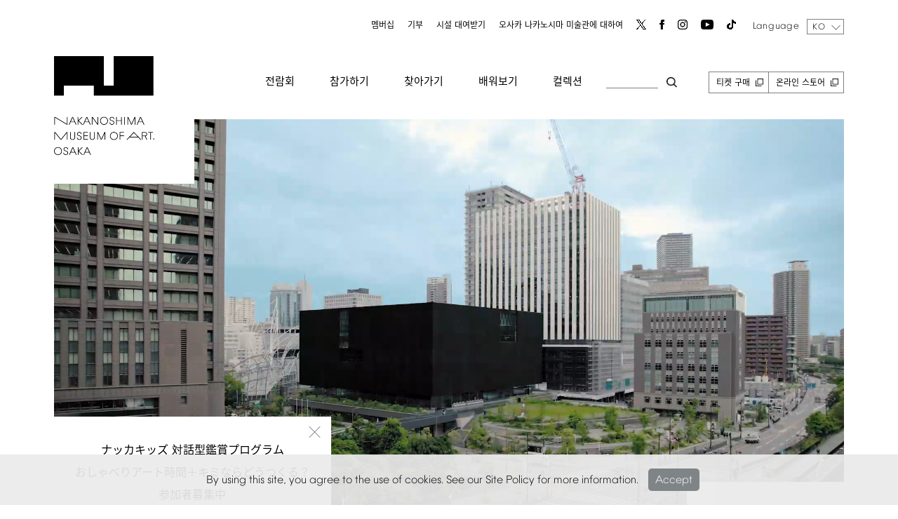

--- FILE ---
content_type: text/html; charset=UTF-8
request_url: https://nakka-art.jp/ko/?today=2022-11-30
body_size: 18108
content:
<!DOCTYPE html>
<html dir="ltr" lang="ko-KR" prefix="og: https://ogp.me/ns#">
<head>

	<meta charset="UTF-8"/>
	<meta name="viewport" content="width=device-width, initial-scale=1">
	<link rel="shortcut icon" href="https://nakka-art.jp/wp10/wp-content/themes/nakka-art/images/favicon.ico">
	<link rel="apple-touch-icon" href="https://nakka-art.jp/wp10/wp-content/themes/nakka-art/images/apple-touch-icon.png">
	<link rel="icon" type="image/png" href="https://nakka-art.jp/wp10/wp-content/themes/nakka-art/images/android-chrome-256x256.png">
	<script src="https://nakka-art.jp/wp10/wp-content/uploads/2022/01/css_browser_selector.js" type="text/javascript"></script>

	<title>오사카 나카노시마 미술관</title>

		<!-- All in One SEO 4.5.4 - aioseo.com -->
		<meta name="robots" content="max-image-preview:large" />
		<link rel="canonical" href="https://nakka-art.jp/ko/" />
		<meta name="generator" content="All in One SEO (AIOSEO) 4.5.4" />
		<meta property="og:locale" content="ko_KR" />
		<meta property="og:site_name" content="오사카 나카노시마 미술관 |" />
		<meta property="og:type" content="website" />
		<meta property="og:title" content="오사카 나카노시마 미술관" />
		<meta property="og:url" content="https://nakka-art.jp/ko/" />
		<meta name="twitter:card" content="summary" />
		<meta name="twitter:title" content="오사카 나카노시마 미술관" />
		<script type="application/ld+json" class="aioseo-schema">
			{"@context":"https:\/\/schema.org","@graph":[{"@type":"BreadcrumbList","@id":"https:\/\/nakka-art.jp\/ko\/#breadcrumblist","itemListElement":[{"@type":"ListItem","@id":"https:\/\/nakka-art.jp\/#listItem","position":1,"name":"\ud648"}]},{"@type":"CollectionPage","@id":"https:\/\/nakka-art.jp\/ko\/#collectionpage","url":"https:\/\/nakka-art.jp\/ko\/","name":"\uc624\uc0ac\uce74 \ub098\uce74\ub178\uc2dc\ub9c8 \ubbf8\uc220\uad00","inLanguage":"ko-KR","isPartOf":{"@id":"https:\/\/nakka-art.jp\/#website"},"breadcrumb":{"@id":"https:\/\/nakka-art.jp\/ko\/#breadcrumblist"},"about":{"@id":"https:\/\/nakka-art.jp\/#organization"}},{"@type":"Organization","@id":"https:\/\/nakka-art.jp\/#organization","name":"\uc624\uc0ac\uce74 \ub098\uce74\ub178\uc2dc\ub9c8 \ubbf8\uc220\uad00","url":"https:\/\/nakka-art.jp\/"},{"@type":"WebSite","@id":"https:\/\/nakka-art.jp\/#website","url":"https:\/\/nakka-art.jp\/","name":"\uc624\uc0ac\uce74 \ub098\uce74\ub178\uc2dc\ub9c8 \ubbf8\uc220\uad00","inLanguage":"ko-KR","publisher":{"@id":"https:\/\/nakka-art.jp\/#organization"},"potentialAction":{"@type":"SearchAction","target":{"@type":"EntryPoint","urlTemplate":"https:\/\/nakka-art.jp\/?s={search_term_string}"},"query-input":"required name=search_term_string"}}]}
		</script>
		<!-- All in One SEO -->

<link rel="alternate" href="https://nakka-art.jp/" hreflang="ja" />
<link rel="alternate" href="https://nakka-art.jp/en/" hreflang="en" />
<link rel="alternate" href="https://nakka-art.jp/sc/" hreflang="zh-CN" />
<link rel="alternate" href="https://nakka-art.jp/tc/" hreflang="zh-HK" />
<link rel="alternate" href="https://nakka-art.jp/ko/" hreflang="ko" />
<link rel='dns-prefetch' href='//fonts.googleapis.com' />
<link rel='dns-prefetch' href='//s.w.org' />
<link href='https://fonts.gstatic.com' crossorigin rel='preconnect' />
<link rel="alternate" type="application/rss+xml" title="오사카 나카노시마 미술관 &raquo; 피드" href="https://nakka-art.jp/ko/feed/" />
<link rel="alternate" type="application/rss+xml" title="오사카 나카노시마 미술관 &raquo; 댓글 피드" href="https://nakka-art.jp/ko/comments/feed/" />
		<script type="text/javascript">
			window._wpemojiSettings = {"baseUrl":"https:\/\/s.w.org\/images\/core\/emoji\/13.1.0\/72x72\/","ext":".png","svgUrl":"https:\/\/s.w.org\/images\/core\/emoji\/13.1.0\/svg\/","svgExt":".svg","source":{"concatemoji":"https:\/\/nakka-art.jp\/wp10\/wp-includes\/js\/wp-emoji-release.min.js"}};
			!function(e,a,t){var n,r,o,i=a.createElement("canvas"),p=i.getContext&&i.getContext("2d");function s(e,t){var a=String.fromCharCode;p.clearRect(0,0,i.width,i.height),p.fillText(a.apply(this,e),0,0);e=i.toDataURL();return p.clearRect(0,0,i.width,i.height),p.fillText(a.apply(this,t),0,0),e===i.toDataURL()}function c(e){var t=a.createElement("script");t.src=e,t.defer=t.type="text/javascript",a.getElementsByTagName("head")[0].appendChild(t)}for(o=Array("flag","emoji"),t.supports={everything:!0,everythingExceptFlag:!0},r=0;r<o.length;r++)t.supports[o[r]]=function(e){if(!p||!p.fillText)return!1;switch(p.textBaseline="top",p.font="600 32px Arial",e){case"flag":return s([127987,65039,8205,9895,65039],[127987,65039,8203,9895,65039])?!1:!s([55356,56826,55356,56819],[55356,56826,8203,55356,56819])&&!s([55356,57332,56128,56423,56128,56418,56128,56421,56128,56430,56128,56423,56128,56447],[55356,57332,8203,56128,56423,8203,56128,56418,8203,56128,56421,8203,56128,56430,8203,56128,56423,8203,56128,56447]);case"emoji":return!s([10084,65039,8205,55357,56613],[10084,65039,8203,55357,56613])}return!1}(o[r]),t.supports.everything=t.supports.everything&&t.supports[o[r]],"flag"!==o[r]&&(t.supports.everythingExceptFlag=t.supports.everythingExceptFlag&&t.supports[o[r]]);t.supports.everythingExceptFlag=t.supports.everythingExceptFlag&&!t.supports.flag,t.DOMReady=!1,t.readyCallback=function(){t.DOMReady=!0},t.supports.everything||(n=function(){t.readyCallback()},a.addEventListener?(a.addEventListener("DOMContentLoaded",n,!1),e.addEventListener("load",n,!1)):(e.attachEvent("onload",n),a.attachEvent("onreadystatechange",function(){"complete"===a.readyState&&t.readyCallback()})),(n=t.source||{}).concatemoji?c(n.concatemoji):n.wpemoji&&n.twemoji&&(c(n.twemoji),c(n.wpemoji)))}(window,document,window._wpemojiSettings);
		</script>
		<style type="text/css">
img.wp-smiley,
img.emoji {
	display: inline !important;
	border: none !important;
	box-shadow: none !important;
	height: 1em !important;
	width: 1em !important;
	margin: 0 .07em !important;
	vertical-align: -0.1em !important;
	background: none !important;
	padding: 0 !important;
}
</style>
	<link rel='stylesheet' id='wp-block-library-css'  href='https://nakka-art.jp/wp10/wp-includes/css/dist/block-library/style.min.css' type='text/css' media='all' />
<style id='wp-block-library-theme-inline-css' type='text/css'>
#start-resizable-editor-section{display:none}.wp-block-audio figcaption{color:#555;font-size:13px;text-align:center}.is-dark-theme .wp-block-audio figcaption{color:hsla(0,0%,100%,.65)}.wp-block-code{font-family:Menlo,Consolas,monaco,monospace;color:#1e1e1e;padding:.8em 1em;border:1px solid #ddd;border-radius:4px}.wp-block-embed figcaption{color:#555;font-size:13px;text-align:center}.is-dark-theme .wp-block-embed figcaption{color:hsla(0,0%,100%,.65)}.blocks-gallery-caption{color:#555;font-size:13px;text-align:center}.is-dark-theme .blocks-gallery-caption{color:hsla(0,0%,100%,.65)}.wp-block-image figcaption{color:#555;font-size:13px;text-align:center}.is-dark-theme .wp-block-image figcaption{color:hsla(0,0%,100%,.65)}.wp-block-pullquote{border-top:4px solid;border-bottom:4px solid;margin-bottom:1.75em;color:currentColor}.wp-block-pullquote__citation,.wp-block-pullquote cite,.wp-block-pullquote footer{color:currentColor;text-transform:uppercase;font-size:.8125em;font-style:normal}.wp-block-quote{border-left:.25em solid;margin:0 0 1.75em;padding-left:1em}.wp-block-quote cite,.wp-block-quote footer{color:currentColor;font-size:.8125em;position:relative;font-style:normal}.wp-block-quote.has-text-align-right{border-left:none;border-right:.25em solid;padding-left:0;padding-right:1em}.wp-block-quote.has-text-align-center{border:none;padding-left:0}.wp-block-quote.is-large,.wp-block-quote.is-style-large{border:none}.wp-block-search .wp-block-search__label{font-weight:700}.wp-block-group.has-background{padding:1.25em 2.375em;margin-top:0;margin-bottom:0}.wp-block-separator{border:none;border-bottom:2px solid;margin-left:auto;margin-right:auto;opacity:.4}.wp-block-separator:not(.is-style-wide):not(.is-style-dots){width:100px}.wp-block-separator.has-background:not(.is-style-dots){border-bottom:none;height:1px}.wp-block-separator.has-background:not(.is-style-wide):not(.is-style-dots){height:2px}.wp-block-table thead{border-bottom:3px solid}.wp-block-table tfoot{border-top:3px solid}.wp-block-table td,.wp-block-table th{padding:.5em;border:1px solid;word-break:normal}.wp-block-table figcaption{color:#555;font-size:13px;text-align:center}.is-dark-theme .wp-block-table figcaption{color:hsla(0,0%,100%,.65)}.wp-block-video figcaption{color:#555;font-size:13px;text-align:center}.is-dark-theme .wp-block-video figcaption{color:hsla(0,0%,100%,.65)}.wp-block-template-part.has-background{padding:1.25em 2.375em;margin-top:0;margin-bottom:0}#end-resizable-editor-section{display:none}
</style>
<link rel='stylesheet' id='nrci_methods-css'  href='https://nakka-art.jp/wp10/wp-content/plugins/no-right-click-images-plugin/no-right-click-images.css' type='text/css' media='all' />
<link rel='stylesheet' id='yop-public-css'  href='https://nakka-art.jp/wp10/wp-content/plugins/yop-poll/public/assets/css/yop-poll-public-6.5.29.css' type='text/css' media='all' />
<link rel='stylesheet' id='twentytwelve-fonts-css'  href='https://fonts.googleapis.com/css?family=Open+Sans%3A400italic%2C700italic%2C400%2C700&#038;subset=latin%2Clatin-ext&#038;display=fallback' type='text/css' media='all' />
<link rel='stylesheet' id='twentytwelve-style-css'  href='https://nakka-art.jp/wp10/wp-content/themes/nakka-art/style.css' type='text/css' media='all' />
<link rel='stylesheet' id='fancybox-css'  href='https://nakka-art.jp/wp10/wp-content/plugins/easy-fancybox/fancybox/1.5.4/jquery.fancybox.min.css' type='text/css' media='screen' />
<link rel='stylesheet' id='msl-main-css'  href='https://nakka-art.jp/wp10/wp-content/plugins/master-slider/public/assets/css/masterslider.main.css' type='text/css' media='all' />
<link rel='stylesheet' id='msl-custom-css'  href='https://nakka-art.jp/wp10/wp-content/uploads/master-slider/custom.css' type='text/css' media='all' />
<!--n2css--><script type='text/javascript' id='nrci_methods-js-extra'>
/* <![CDATA[ */
var nrci_opts = {"gesture":"Y","drag":"Y","touch":"Y","admin":"Y"};
/* ]]> */
</script>
<script type='text/javascript' src='https://nakka-art.jp/wp10/wp-content/plugins/no-right-click-images-plugin/no-right-click-images.js' id='nrci_methods-js'></script>
<script type='text/javascript' src='https://nakka-art.jp/wp10/wp-includes/js/jquery/jquery.min.js' id='jquery-core-js'></script>
<script type='text/javascript' src='https://nakka-art.jp/wp10/wp-includes/js/jquery/jquery-migrate.min.js' id='jquery-migrate-js'></script>
<script type='text/javascript' id='yop-public-js-extra'>
/* <![CDATA[ */
var objectL10n = {"yopPollParams":{"urlParams":{"ajax":"https:\/\/nakka-art.jp\/wp10\/wp-admin\/admin-ajax.php","wpLogin":"https:\/\/nakka-art.jp\/wp10\/login_45449?redirect_to=https%3A%2F%2Fnakka-art.jp%2Fwp10%2Fwp-admin%2Fadmin-ajax.php%3Faction%3Dyop_poll_record_wordpress_vote"},"apiParams":{"reCaptcha":{"siteKey":""},"reCaptchaV2Invisible":{"siteKey":""},"reCaptchaV3":{"siteKey":""},"hCaptcha":{"siteKey":""}},"captchaParams":{"imgPath":"https:\/\/nakka-art.jp\/wp10\/wp-content\/plugins\/yop-poll\/public\/assets\/img\/","url":"https:\/\/nakka-art.jp\/wp10\/wp-content\/plugins\/yop-poll\/app.php","accessibilityAlt":"","accessibilityTitle":"","accessibilityDescription":"","explanation":"","refreshAlt":"","refreshTitle":""},"voteParams":{"invalidPoll":"","noAnswersSelected":"","minAnswersRequired":"","maxAnswersRequired":"","noAnswerForOther":"","noValueForCustomField":"","consentNotChecked":"","noCaptchaSelected":"","thankYou":""},"resultsParams":{"singleVote":"","multipleVotes":"","singleAnswer":"","multipleAnswers":""}}};
/* ]]> */
</script>
<script type='text/javascript' src='https://nakka-art.jp/wp10/wp-content/plugins/yop-poll/public/assets/js/yop-poll-public-6.5.29.min.js' id='yop-public-js'></script>
<link rel="https://api.w.org/" href="https://nakka-art.jp/wp-json/" /><meta name="cdp-version" content="1.4.4" /><script>var ms_grabbing_curosr = 'https://nakka-art.jp/wp10/wp-content/plugins/master-slider/public/assets/css/common/grabbing.cur', ms_grab_curosr = 'https://nakka-art.jp/wp10/wp-content/plugins/master-slider/public/assets/css/common/grab.cur';</script>
<meta name="generator" content="MasterSlider 3.9.5 - Responsive Touch Image Slider | avt.li/msf" />
<script type="text/javascript">
	window._se_plugin_version = '8.1.9';
</script>
<meta name="description" content="오사카 나카노시마 미술관은 오사카의 중핵이며 물의 도시의 상징이기도 한 나카노시마에 2022년 2월에 개관한 미술관입니다. 19세기 후반부터 오늘날에 이르는 일본과 해외의 대표적인 미술과 디자인 작품을 중심으로 약 6000점이 넘는 컬렉션을 소장하고 있습니다. 서양화, 일본화, 해외 근대 회화, 현대 미술, 판화, 사진, 조각, 디자인 등 폭넓은 영역의 컬렉션을 즐기실 수 있습니다.">        <script referrerpolicy="no-referrer-when-downgrade" type="text/javascript" src="https://www.onelink-edge.com/moxie.min.js" data-oljs="P94D0-00B0-891B-DE0E"></script>
        
	<link rel='stylesheet' href='https://nakka-art.jp/wp10/wp-content/themes/nakka-art/common.css' type='text/css' media='all'/>
	<link rel='stylesheet' href='https://nakka-art.jp/wp10/wp-content/themes/nakka-art/script.css' type='text/css' media='all'/>
	<link rel='stylesheet' href='https://nakka-art.jp/wp10/wp-content/themes/nakka-art/now.css' type='text/css' media='all'/>
	<link rel='stylesheet' href='https://nakka-art.jp/wp10/wp-content/themes/nakka-art/sp.css' type='text/css' media='all'/>
	<link rel='stylesheet' href='https://nakka-art.jp/wp10/wp-content/themes/nakka-art/exhibition.css' type='text/css' media='all'/>
	<link href="https://use.fontawesome.com/releases/v5.0.8/css/all.css" rel="stylesheet">
	<link rel='stylesheet' href='https://nakka-art.jp/wp10/wp-content/themes/nakka-art/js/pull.css' type='text/css' media='all' />
	<link rel="stylesheet" href="https://nakka-art.jp/wp10/wp-content/themes/nakka-art/assets/header-news.css?v=1674186437" type="text/css" media="all"/>

		<script src="https://nakka-art.jp/wp10/wp-content/uploads/2023/02/jquery.layerBoard.js"></script>
	<script src="https://cdnjs.cloudflare.com/ajax/libs/jquery-cookie/1.4.1/jquery.cookie.min.js"></script>
	<script src="https://nakka-art.jp/wp10/wp-content/themes/nakka-art/js/jQuery-Litelighter/jquery-litelighter.js?v=1643710066"></script>
	<script src="https://nakka-art.jp/wp10/wp-content/themes/nakka-art/js/wrapSingleByteTexts.js?v=1643710066"></script>

		<script>
		jQuery(function($){
			wrapSingleByteTexts($('body'), 'hankakuAll', 'all');
		});
	</script>

	<script src="https://nakka-art.jp/wp10/wp-content/themes/nakka-art/js/jquery.multi-select.js?v=1638376058"></script>
	<script src="https://nakka-art.jp/wp10/wp-content/themes/nakka-art/js/pill.js?v=1643729159"></script>
	<script src="https://nakka-art.jp/wp10/wp-content/themes/nakka-art/js/select.js?v=1638376058"></script>
	<script src="https://nakka-art.jp/wp10/wp-content/themes/nakka-art/header.js?v=1675191768"></script>
	<script src="https://nakka-art.jp/wp10/wp-content/themes/nakka-art/assets/header-news.js?v=1643710066"></script>

	<link rel="stylesheet" id="en-style-css" href="https://nakka-art.jp/wp10/wp-content/themes/nakka-art/css-ko.css" /><script>
        $(function () {
            $('.search_btn_box_in select').attr('id', 'ms');
        });
    </script>

<script src="https://nakka-art.jp/wp10/wp-content/themes/nakka-art/js/multiple.select.js"></script>


<!-- Google Tag Manager -->
<script>(function(w,d,s,l,i){w[l]=w[l]||[];w[l].push({'gtm.start':
new Date().getTime(),event:'gtm.js'});var f=d.getElementsByTagName(s)[0],
j=d.createElement(s),dl=l!='dataLayer'?'&l='+l:'';j.async=true;j.src=
'https://www.googletagmanager.com/gtm.js?id='+i+dl;f.parentNode.insertBefore(j,f);
})(window,document,'script','dataLayer','GTM-TZL25DF');</script>

<!-- End Google Tag Manager -->	
	
</head>

<body class="home blog wp-embed-responsive _masterslider _ms_version_3.9.5 opacity full-width custom-font-enabled" id="lang-kojp">

<!-- Google Tag Manager (noscript) -->
<noscript><iframe src="https://www.googletagmanager.com/ns.html?id=GTM-TZL25DF" height="0" width="0" style="display:none;visibility:hidden"></iframe></noscript>
<!-- End Google Tag Manager (noscript) -->
	<div id="page-anim-preloader"></div>
	
	<div class="popup" id="js-popup">
		<div class="popup-inner">
			<span class="jp">By using this site, you agree to the use of cookies. See our Site Policy for more information.</span><span class="en ko tc sc">このサイトを使用することにより、Cookieの使用に同意したことになります。詳細については、サイトポリシーを参照してください。</span>
			<div class="close-btn" id="js-close-btn"><span class="jp">Accept</span><span class="en ko tc sc">同意する</span></div>
		</div>
		<div class="black-background" id="js-black-bg"></div>
	</div>





	
<header id="gHeader">

	<div class="con clear con_relative">

		<h1 class="pc-logo"><a href="/ko/"><img src="https://nakka-art.jp/wp10/wp-content/themes/nakka-art/images/01_logo_big.png"
													 alt="中ノ島美術館ロゴ"></a></h1>

		<h1 class="sp-logo"><a href="/ko/">
				<img src="https://nakka-art.jp/wp10/wp-content/themes/nakka-art/images/01_logo_big.png"
													 alt="中ノ島美術館ロゴ">
				</a></h1>

		<div class="header-right">

			<ul class="menu1">
				<li><a href="https://nakka-art.jp/ko/membership-ko/">멤버십</a></li>
				<li><a href="https://nakka-art.jp/ko/donate-ko/">기부</a></li>
				<li><a href="https://nakka-art.jp/ko/rent-ko/regulations-ko/">시설 대여받기</a></li>
				<li><a href="https://nakka-art.jp/ko/about-ko/vision/">오사카 나카노시마 미술관에 대하여</a></li>
				<li><a href="https://twitter.com/nakkaart2022" target="_blank" rel="noopener noreferrer"><img src="https://nakka-art.jp/wp10/wp-content/uploads/2023/08/x.png"></a></li>
				<li><a href="https://www.facebook.com/nakkaart2022" target="_blank" rel="noopener noreferrer"><img src="https://nakka-art.jp/wp10/wp-content/themes/nakka-art/images/01_facebook.png"></a></li>
				<li><a href="https://www.instagram.com/nakkaart2022" target="_blank" rel="noopener noreferrer"><img src="https://nakka-art.jp/wp10/wp-content/themes/nakka-art/images/01_Instagram.png"></a></li>
				<li><a href="https://bit.ly/3nDkQ70" target="_blank" rel="noopener noreferrer"><img src="https://nakka-art.jp/wp10/wp-content/themes/nakka-art/images/01_youtube.png"></a></li>
				<li><a href="https://www.tiktok.com/@nakkaart2022" target="_blank" rel="noopener noreferrer"><img src="https://nakka-art.jp/wp10/wp-content/uploads/2023/08/tik.png"></a></li>
			</ul>
			<div class="language">
				Language
								<select name="lg" class="bogo-language-switcher callback" onChange="location.href=value;">
																	<option value="https://nakka-art.jp/">
							<span class="bogo-language-name" style="font-family: 'NakanoshimaFont'!important;font-size:9px;line-height:1!important;">
								<a
									rel="alternate"
									hreflang="ja-JP"
									href="https://nakka-art.jp/"
									title="JP"
																	>
									JP								</a>
							</span>
						</option>

																	<option value="https://nakka-art.jp/en/">
							<span class="bogo-language-name" style="font-family: 'NakanoshimaFont'!important;font-size:9px;line-height:1!important;">
								<a
									rel="alternate"
									hreflang="en-US"
									href="https://nakka-art.jp/en/"
									title="EN"
																	>
									EN								</a>
							</span>
						</option>

																	<option value="https://nakka-art.jp/sc/">
							<span class="bogo-language-name" style="font-family: 'NakanoshimaFont'!important;font-size:9px;line-height:1!important;">
								<a
									rel="alternate"
									hreflang="zh-CN"
									href="https://nakka-art.jp/sc/"
									title="SC"
																	>
									SC								</a>
							</span>
						</option>

																	<option value="https://nakka-art.jp/tc/">
							<span class="bogo-language-name" style="font-family: 'NakanoshimaFont'!important;font-size:9px;line-height:1!important;">
								<a
									rel="alternate"
									hreflang="zh-HK"
									href="https://nakka-art.jp/tc/"
									title="TC"
																	>
									TC								</a>
							</span>
						</option>

																	<option value="https://nakka-art.jp/ko/" selected="selected">
							<span class="bogo-language-name" style="font-family: 'NakanoshimaFont'!important;font-size:9px;line-height:1!important;">
								<a
									rel="alternate"
									hreflang="ko-KR"
									href="https://nakka-art.jp/ko/"
									title="KO"
																			class="current"
										aria-current="page"
																	>
									KO								</a>
							</span>
						</option>

									</select>
			</div>

			<div class="drop-menu_box">
				<ul class="menu2">
					<li>
						<a href="#">전람회</a>
						<ul class="drop-menu menu-1">
							<li><a href="https://nakka-art.jp/ko/exhibition-ko/held/">개최 중인 전람회</a></li>
							<li><a href="https://nakka-art.jp/ko/exhibition-ko/date-held/">개최 예정 전람회</a></li>
							<li><a href="https://nakka-art.jp/ko/exhibition-ko/past/">이제까지 개최된 전람회</a></li>
							<li><a href="https://nakka-art.jp/ko/exhibition-ko/calendar/" class="pc">Event calendar</a><a href="https://nakka-art.jp/ko/exhibition-ko/calendar-sp/" class="sp">Event calendar</a></li>
						</ul>
					</li>
					<li>
						<a href="#">참가하기</a>
						<ul class="drop-menu menu-1">
							<li><a href="https://nakka-art.jp/ko/join-ko/held/">개최 이벤트</a></li>
							<li><a href="https://nakka-art.jp/ko/join-ko/past/">이제까지 개최된 이벤트</a></li>
							<li><a href="/url_not_found/join/supporter/" class="gray">서포터</a></li>
							<li><a href="/url_not_found/join/area/" class="gray">지역과 교류</a></li>
						</ul>
					</li>
					<li>
						<a href="#">찾아가기</a>
						<ul class="drop-menu menu-1">
							<li><a href="https://nakka-art.jp/ko/visit-ko/access/">길안내</a></li>
							<li><a href="https://nakka-art.jp/ko/visit-ko/info-ko/">영업시간·요금</a></li>
							<li><a href="https://nakka-art.jp/ko/visit-ko/facility/">시설 안내</a></li>
							<li><a href="https://nakka-art.jp/ko/visit-ko/shop/">샵·레스토랑</a></li>
                            <li><a href="https://nakka-art.jp/ko/visit-ko/info-ko/requirement/">입장·관람 안내</a></li>
						</ul>
					</li>
					<li>
						<a href="#">배워보기</a>
						<ul class="drop-menu menu-1">
							<li><a href="https://nakka-art.jp/ko/learning-ko/held/">러닝 프로그램</a></li>
							<li><a href="https://nakka-art.jp/ko/learning-ko/past/">이제까지　프로그램</a></li>
							<li><a href="https://nakka-art.jp/ko/learning-ko/research/">리서치</a></li>
							<li class="en sc ko tc"><a href="https://nakka-art.jp/ko/learning-ko/intern/">インターン・博物館実習</a></li>
							<li><a href="https://nakka-art.jp/ko/learning-ko/bulletin/">연구논문집</a></li>
						</ul>
					</li>
					<li>
						<a href="#">컬렉션</a>
						<ul class="drop-menu menu-1">
							<li><a href="https://nakka-art.jp/ko/collection/top-ko/">컬렉션</a></li>
							<li><a href="https://nakka-art.jp/ko/collection/archive-ko/">Archives</a></li>
							<li><a href="https://nakka-art.jp/ko/collection/search-ko/">컬렉션 교차 검색</a></li>
							<li><a href="https://nakka-art.jp/ko/collection/perusal-ko/">촬영·화상 이용·자세히 살펴보기</a></li>
						</ul>
					</li>

					<li class="search_btn" id="fadeIn-photo"></li>
					<li class="br"><a href="https://ticket.nakka-art.com/" target="_blank">티켓 구매</a></li>
					<li class="br"><a href="https://dottodottoday.stores.jp/" target="_blank">온라인 스토어</a></li>

				</ul>


			</div>
		</div>

		<div class="search_btn_box">
			<div class="search_btn_box_in">
				<button type="button" id="fadeOut-photo" class="close hamburger active"></button>

				<div class="search-check"><form method="POST" action="https://nakka-art.jp/ko/rst-ko"><p class="search-txt"><input type="text" name="sword" placeholder="검색어를 입력해 주십시오." checked="checked"></p><p class="search-btn"><input type="submit" value="検索"></p><p class="multiple-txt">검색 범위(복수 선택 가능)</p><input type="checkbox" name="area[]" value="all" class="search-first" checked>웹사이트 내 전체 검색<input type="checkbox" name="area[]" value="collection">컬렉션 검색<input type="checkbox" name="area[]" value="exhibition-post">전람회 검색<input type="checkbox" name="area[]" value="event-post">이벤트 검색<input type="checkbox" name="area[]" value="press-post">홍보자료 검색</form></div>
				<p class="collection-search ex-link"><a href="https://collectionsearch.nakka-art.jp/" target="_blank" rel="noopener noreferrer">컬렉션 교차 검색은 이곳을 클릭해 주십시오.</a>
				</p>
			</div>
		</div>

	</div>


<div class="clear fix-header">
		<div class="con con_relative">
			<h1><a href="/ko/"><img src="https://nakka-art.jp/wp10/wp-content/themes/nakka-art/images/s-logo.png"
														 alt="中ノ島美術館ロゴ"></a></h1>
<div class="hamburger aaa" id="fadeOut-photo2">
				<span></span>
				<span></span>
				<span></span>
 </div>

			<nav class="globalMenuSp">
				<div class="con">





					<div class="globalMenu_top clear">
						<h1><a href="/ko/"><img
										src="https://nakka-art.jp/wp10/wp-content/themes/nakka-art/images/s-logo.png"
										alt="中ノ島美術館ロゴ"></a></h1>
						<div class="header-right">

							<ul class="menu1">
								<li class="search_btn2" id="fadeIn-photo2"></li>
								<li><a href="https://twitter.com/nakkaart2022" target="_blank" rel="noopener noreferrer"><img src="https://nakka-art.jp/wp10/wp-content/uploads/2023/08/x.png"></a>
								</li>
								<li><a href="https://www.facebook.com/nakkaart2022" target="_blank" rel="noopener noreferrer"><img
												src="https://nakka-art.jp/wp10/wp-content/themes/nakka-art/images/01_facebook.png"></a>
								</li>
								<li><a href="https://www.instagram.com/nakkaart2022" target="_blank" rel="noopener noreferrer"><img
												src="https://nakka-art.jp/wp10/wp-content/themes/nakka-art/images/01_Instagram.png"></a>
								</li>
								<li><a href="https://bit.ly/3nDkQ70"><img src="https://nakka-art.jp/wp10/wp-content/themes/nakka-art/images/01_youtube.png"></a>
								</li>
								<li><a href="https://www.tiktok.com/@nakkaart2022" target="_blank" rel="noopener noreferrer"><img src="https://nakka-art.jp/wp10/wp-content/uploads/2023/08/tik.png"></a></li>
							</ul>
							<div class="language">
								Language
																<select name="lg" class="bogo-language-switcher callback" onChange="location.href=value;">
																													<option value="https://nakka-art.jp/">
											<span class="bogo-language-name">
												<a
													rel="alternate"
													hreflang="ja-JP"
													href="https://nakka-art.jp/"
													title="JP"
																									>
													JP												</a>
											</span>
										</option>
																													<option value="https://nakka-art.jp/en/">
											<span class="bogo-language-name">
												<a
													rel="alternate"
													hreflang="en-US"
													href="https://nakka-art.jp/en/"
													title="EN"
																									>
													EN												</a>
											</span>
										</option>
																													<option value="https://nakka-art.jp/sc/">
											<span class="bogo-language-name">
												<a
													rel="alternate"
													hreflang="zh-CN"
													href="https://nakka-art.jp/sc/"
													title="SC"
																									>
													SC												</a>
											</span>
										</option>
																													<option value="https://nakka-art.jp/tc/">
											<span class="bogo-language-name">
												<a
													rel="alternate"
													hreflang="zh-HK"
													href="https://nakka-art.jp/tc/"
													title="TC"
																									>
													TC												</a>
											</span>
										</option>
																													<option value="https://nakka-art.jp/ko/" selected="selected">
											<span class="bogo-language-name">
												<a
													rel="alternate"
													hreflang="ko-KR"
													href="https://nakka-art.jp/ko/"
													title="KO"
																											class="current"
														aria-current="page"
																									>
													KO												</a>
											</span>
										</option>
																	</select>
							</div>
						</div>


					</div>

					<ul class="header-li">
						<li>
							<span>전람회</span>
							<ul class="header-child-li">
								<li><a href="https://nakka-art.jp/ko/exhibition-ko/held/">개최 중인 전람회</a></li>
								<li><a href="https://nakka-art.jp/ko/exhibition-ko/date-held/">개최 예정 전람회</a></li>
								<li><a href="https://nakka-art.jp/ko/exhibition-ko/past/">이제까지 개최된 전람회</a></li>
								<li><a href="https://nakka-art.jp/ko/exhibition-ko/calendar/" class="pc">Event calendar</a><a href="https://nakka-art.jp/ko/exhibition-ko/calendar-sp/" class="sp">Event calendar</a></li>
							</ul>
						</li>
						<li>
							<span>참가하기</span>
							<ul class="header-child-li">
								<li><a href="https://nakka-art.jp/ko/join-ko/held/">개최 이벤트</a></li>
								<li><a href="https://nakka-art.jp/ko/join-ko/past/">이제까지 개최된 이벤트</a></li>
								<li><a href="/url_not_found/join/supporter/" class="gray">서포터</a></li>
								<li><a href="/url_not_found/join/area/" class="gray">지역과 교류</a></li>
							</ul>
						</li>
						<li>
							<span>찾아가기</span>
							<ul class="header-child-li">
								<li><a href="https://nakka-art.jp/ko/visit-ko/access/">길안내</a></li>
								<li><a href="https://nakka-art.jp/ko/visit-ko/info-ko/">영업시간·요금</a></li>
								<li><a href="https://nakka-art.jp/ko/visit-ko/facility/">시설 안내</a></li>
								<li><a href="https://nakka-art.jp/ko/visit-ko/shop/">샵·레스토랑</a></li>
                                <li><a href="https://nakka-art.jp/ko/visit-ko/info-ko/requirement/">입장·관람 안내</a></li>
							</ul>
						</li>
						<li>
							<span>배워보기</span>
							<ul class="header-child-li">
								<li><a href="https://nakka-art.jp/ko/learning-ko/held/">러닝 프로그램</a></li>
								<li><a href="https://nakka-art.jp/ko/learning-ko/past/">이제까지　프로그램</a></li>
								<li><a href="https://nakka-art.jp/ko/learning-ko/research/">리서치</a></li>
								<li><a href="https://nakka-art.jp/ko/learning-ko/intern/" class="en sc ko tc">インターン・博物館実習</a></li>
								<li><a href="https://nakka-art.jp/ko/learning-ko/bulletin/">연구논문집</a></li>
							</ul>
						</li>
						<li>
							<span>컬렉션</span>
							<ul class="header-child-li">
								<li><a href="https://nakka-art.jp/ko/collection/top-ko/">컬렉션</a></li>
								<li><a href="https://nakka-art.jp/ko/collection/archive-ko/">Archives</a></li>
								<li><a href="https://nakka-art.jp/ko/collection/search-ko/">컬렉션 교차 검색</a></li>
								<li><a href="https://nakka-art.jp/ko/collection/perusal-ko/">촬영·화상 이용·자세히 살펴보기</a></li>
							</ul>
						</li>
						<li>
							<ul class="header-child-li">
								<li><a href="https://nakka-art.jp/ko/membership-ko/">멤버십</a></li>
								<li><a href="https://nakka-art.jp/ko/donate-ko/">기부</a></li>
								<li><a href="https://nakka-art.jp/ko/rent-ko/regulations-ko/">시설 대여받기</a></li>
								<li><a href="https://nakka-art.jp/ko/about-ko/vision/">오사카 나카노시마 미술관에 대하여</a></li>
								<li><a href="https://ticket.nakka-art.com/" target="_blank">티켓 구매<img class="small_link_target" src="https://nakka-art.jp/wp10/wp-content/uploads/2020/11/01_target_link.png"></a></li>
								<li><a href="https://dottodottoday.stores.jp/" target="_blank">온라인 스토어<img class="small_link_target" src="https://nakka-art.jp/wp10/wp-content/uploads/2020/11/01_target_link.png"></a></li>
							</ul>
						</li>
					</ul>

				</div>
			</nav>


			<div class="header-right">

				<div class="drop-menu_box">

					<ul class="menu2">
						<li>
							<a href="#">전람회</a>
							<ul class="drop-menu menu-1">
								<li><a href="https://nakka-art.jp/ko/exhibition-ko/held/">개최 중인 전람회</a></li>
								<li><a href="https://nakka-art.jp/ko/exhibition-ko/date-held/">개최 예정 전람회</a></li>
								<li><a href="https://nakka-art.jp/ko/exhibition-ko/past/">이제까지 개최된 전람회</a></li>
								<li><a href="https://nakka-art.jp/ko/exhibition-ko/calendar/" class="pc">Event calendar</a><a href="https://nakka-art.jp/ko/exhibition-ko/calendar-sp/" class="sp">Event calendar</a></li>
							</ul>
						</li>
						<li>
							<a href="#">참가하기</a>
							<ul class="drop-menu menu-1">
								<li><a href="https://nakka-art.jp/ko/join-ko/held/">개최 이벤트</a></li>
								<li><a href="https://nakka-art.jp/ko/join-ko/past/">이제까지 개최된 이벤트</a></li>
								<li><a href="/url_not_found/join/supporter/" class="gray">서포터</a></li>
								<li><a href="/url_not_found/join/area/" class="gray">지역과 교류</a></li>
							</ul>
						</li>
						<li>
							<a href="#">찾아가기</a>
							<ul class="drop-menu menu-1">
								<li><a href="https://nakka-art.jp/ko/visit-ko/access/">길안내</a></li>
								<li><a href="https://nakka-art.jp/ko/visit-ko/info-ko/">영업시간·요금</a></li>
								<li><a href="https://nakka-art.jp/ko/visit-ko/facility/">시설 안내</a></li>
								<li><a href="https://nakka-art.jp/ko/visit-ko/shop/">샵·레스토랑</a></li>
                                <li><a href="https://nakka-art.jp/ko/visit-ko/info-ko/requirement/">입장·관람 안내</a></li>
							</ul>
						</li>
						<li>
							<a href="#">배워보기</a>
							<ul class="drop-menu menu-1">
								<li><a href="https://nakka-art.jp/ko/learning-ko/held/">러닝 프로그램</a></li>
								<li><a href="https://nakka-art.jp/ko/learning-ko/past/">이제까지　프로그램</a></li>
								<li><a href="https://nakka-art.jp/ko/learning-ko/research/">리서치</a></li>
								<li class="en sc ko tc"><a href="https://nakka-art.jp/ko/learning-ko/intern/">インターン・博物館実習</a></li>
								<li><a href="https://nakka-art.jp/ko/learning-ko/bulletin/">연구논문집</a></li>
							</ul>
						</li>
						<li>
							<a href="#">컬렉션</a>
							<ul class="drop-menu menu-1">
								<li><a href="https://nakka-art.jp/ko/collection/top-ko/">컬렉션</a></li>
								<li><a href="https://nakka-art.jp/ko/collection/archive-ko/">Archives</a></li>
								<li><a href="https://nakka-art.jp/ko/collection/search-ko/">컬렉션 교차 검색</a></li>
								<li><a href="https://nakka-art.jp/ko/collection/perusal-ko/">촬영·화상 이용·자세히 살펴보기</a></li>
							</ul>
						</li>
					</ul>

				</div>



			</div>
 <div class="search_btn_box2">
			<div class="search_btn_box_in">
				<form method="POST" action="https://nakka-art.jp/ko/rst-ko/"><p class="search-txt2"><input type="text" name="sword" placeholder="검색어를 입력해 주십시오."></p><p class="search-btn"><input type="submit" value="検索"></p><select multiple="multiple" name="area[]"><option value="all" class="search-first" selected>웹사이트 내 전체 검색</option><option value="collection">컬렉션 검색</option><option value="exhibition-post">전람회 검색</option><option value="event-post">이벤트 검색</option><option value="press-post">홍보자료 검색</option></select></form></div>
		</div>
		</div>




	</div>





<!--ハンバーガーメニュー-->
<div class="clear fix-header2">
<div class="con clear con_relative">
<h1 class="sp-logo"><a href="/ko/"><img src="https://nakka-art.jp/wp10/wp-content/themes/nakka-art/images/s-logo.png" alt="中ノ島美術館ロゴ"></a></h1>


<div class="hamburger_sp2">
<span></span>
<span></span>
<span></span>
</div>

</div>
</div>

<nav class="globalMenuSp3">
<div class="globalMenuSp3_in">

<div class="hamburger_sp3 active">
<span></span>
<span></span>
<span></span>
</div>

<h1 class="globalmenusp_h1"><a href="/ko/"><img src="https://nakka-art.jp/wp10/wp-content/uploads/2021/01/sp_logo_new.png" alt="中ノ島美術館ロゴ"></a></h1>


<ul class="language_ul">
<li><a href="/">JP</a></li>
<li><a href="/en">EN</a></li>
<li><a href="/sc">SC</a></li>
<li><a href="/tc">TC</a></li>
<li class="language_li_last"><a href="/ko">KO</a></li>
</ul>

<div class="search_btn_box2">
<div class="search_btn_box_in">
<form method="POST" action="https://nakka-art.jp/ko/rst-ko/"><p class="search-txt2"><input type="text" name="sword" placeholder="검색어를 입력해 주십시오."></p><p class="search-btn"><input type="submit" value="検索"></p><select multiple="multiple" name="area[]"><option value="all" class="search-first" selected>웹사이트 내 전체 검색</option><option value="collection">컬렉션 검색</option><option value="exhibition-post">전람회 검색</option><option value="event-post">이벤트 검색</option><option value="press-post">홍보자료 검색</option></select></form></div>
</div>

<div class="ticket_box_sp">
<a href="https://ticket.nakka-art.com/" target="_blank">티켓 구매</a>
</div>





  <ul class="acMenu">

		<li>
			<dl>
				<dt class="menu-ttl"><i class="fa fa-leaf" aria-hidden="true"></i> 전람회</dt>
				<dd>
					<ul>
						<li class="acMenu2">
							<ul>
						<li><a href="https://nakka-art.jp/ko/exhibition-ko/held/">개최 중인 전람회</a></li>
						<li><a href="https://nakka-art.jp/ko/exhibition-ko/date-held/">개최 예정 전람회</a></li>
						<li><a href="https://nakka-art.jp/ko/exhibition-ko/past/">이제까지 개최된 전람회</a></li>
						<li><a href="https://nakka-art.jp/ko/exhibition-ko/calendar/" class="pc">Event calendar</a><a href="https://nakka-art.jp/ko/exhibition-ko/calendar-sp/" class="sp">Event calendar</a></li>
								</ul>
						</li>
				</ul>
	  </dd>
	</dl>
	</li>

 <li>
			<dl>
				<dt class="menu-ttl"><i class="fa fa-leaf" aria-hidden="true"></i> 참가하기</dt>
				<dd>
					<ul>
						<li class="acMenu2">
							<ul>
						<li><a href="https://nakka-art.jp/ko/join-ko/held/">개최 이벤트</a></li>
						<li><a href="https://nakka-art.jp/ko/join-ko/past/">이제까지 개최된 이벤트</a></li>
						<li><a href="/url_not_found/join/supporter/" class="gray">서포터</a></li>
						<li><a href="/url_not_found/join/area/" class="gray">지역과 교류</a></li>
								</ul>
						</li>
					</ul>
				</dd>
			</dl>
		</li>

<li>
			<dl>
				<dt class="menu-ttl"><i class="fa fa-leaf" aria-hidden="true"></i> 찾아가기</dt>
				<dd>
					<ul>
						<li class="acMenu2">
							<ul>
								<li><a href="https://nakka-art.jp/ko/visit-ko/access/">길안내</a></li>
								<li><a href="https://nakka-art.jp/ko/visit-ko/info-ko/">영업시간·요금</a></li>
								<li><a href="https://nakka-art.jp/ko/visit-ko/facility/">시설 안내</a></li>
								<li><a href="https://nakka-art.jp/ko/visit-ko/shop/">샵·레스토랑</a></li>
                                <li><a href="https://nakka-art.jp/ko/visit-ko/info-ko/requirement/">입장·관람 안내</a></li>
						</ul>
						</li>
					</ul>
				</dd>
			</dl>
		</li>


<li>
			<dl>
				<dt class="menu-ttl"><i class="fa fa-leaf" aria-hidden="true"></i>배워보기</dt>
				<dd>
					<ul>
						<li class="acMenu2">
							<ul>
						<li><a href="https://nakka-art.jp/ko/learning-ko/held/">러닝 프로그램</a></li>
						<li><a href="https://nakka-art.jp/ko/learning-ko/past/">이제까지　프로그램</a></li>
						<li><a href="https://nakka-art.jp/ko/learning-ko/research/">리서치</a></li>
						<li class="en sc ko tc"><a href="https://nakka-art.jp/ko/learning-ko/intern/">インターン・博物館実習</a></li>
						<li><a href="https://nakka-art.jp/ko/learning-ko/bulletin/">연구논문집</a></li>
					</ul>
						</li>
					</ul>
				</dd>
			</dl>
		</li>


<li class="li_sp_last">
			<dl>
				<dt class="menu-ttl"><i class="fa fa-leaf" aria-hidden="true"></i>컬렉션</dt>
				<dd>
					<ul>
						<li class="acMenu2">
							<ul>
						<li><a href="https://nakka-art.jp/ko/collection/top-ko/">컬렉션</a></li>
						<li><a href="https://nakka-art.jp/ko/collection/archive-ko/">Archives</a></li>
						<li><a href="https://nakka-art.jp/ko/collection/search-ko/">컬렉션 교차 검색</a></li>
						<li><a href="https://nakka-art.jp/ko/collection/perusal-ko/">촬영·화상 이용·자세히 살펴보기</a></li>
					</ul>
						</li>
						 </ul>
				</dd>
			</dl>
		</li>
	</ul>


 <ul class="header-sp-bottom clear">
<li><a href="https://nakka-art.jp/ko/membership-ko/">멤버십</a></li>
<li><a href="https://nakka-art.jp/ko/donate-ko/">기부</a></li>
<li><a href="https://nakka-art.jp/ko/rent-ko/regulations-ko/">시설 대여받기</a></li>
<li><a href="https://nakka-art.jp/ko/about-ko/vision/">오사카 나카노시마 미술관에 대하여</a></li>
<li><a href="https://dottodottoday.stores.jp/" target="_blank">온라인 스토어</a></li>
</ul>
<ul class="header-sp-sns clear">
<li><a href="https://twitter.com/nakkaart2022" target="_blank" rel="noopener noreferrer"><img src="https://nakka-art.jp/wp10/wp-content/uploads/2023/08/x.png"></a></li>
<li><a href="https://www.facebook.com/nakkaart2022" target="_blank" rel="noopener noreferrer"><img src="https://nakka-art.jp/wp10/wp-content/themes/nakka-art/images/01_facebook.png"></a></li>
<li><a href="https://www.instagram.com/nakkaart2022" target="_blank" rel="noopener noreferrer"><img src="https://nakka-art.jp/wp10/wp-content/themes/nakka-art/images/01_Instagram.png"></a></li>
<li><a href="https://bit.ly/3nDkQ70" target="_blank" rel="noopener noreferrer"><img src="https://nakka-art.jp/wp10/wp-content/themes/nakka-art/images/01_youtube.png"></a></li>
<li><a href="https://www.tiktok.com/@nakkaart2022" target="_blank" rel="noopener noreferrer"><img src="https://nakka-art.jp/wp10/wp-content/uploads/2023/08/tik.png"></a></li>
</ul>
</div>
</nav>


<div class="hamburger_sp">
<span></span>
<span></span>
<span></span>
</div>

<nav class="globalMenuSp2">
<div class="globalMenuSp2_in">

<div class="hamburger_sp4">
<span></span>
<span></span>
<span></span>
</div>


<h1 class="globalmenusp_h1"><a href="/ko/"><img src="https://nakka-art.jp/wp10/wp-content/uploads/2021/01/sp_logo_new.png" alt="中ノ島美術館ロゴ"></a></h1>


<ul class="language_ul">
	<li><a href="https://nakka-art.jp/">JP</a></li>
	<li><a href="https://nakka-art.jp/en/">EN</a></li>
	<li><a href="https://nakka-art.jp/sc/">SC</a></li>
	<li><a href="https://nakka-art.jp/tc/">TC</a></li>
	<li><a href="https://nakka-art.jp/ko/">KO</a></li>
</ul>

<div class="search_btn_box2">
<div class="search_btn_box_in">
<form method="POST" action="https://nakka-art.jp/ko/rst-ko/"><p class="search-txt2"><input type="text" name="sword" placeholder="검색어를 입력해 주십시오."></p><p class="search-btn"><input type="submit" value="検索"></p><select multiple="multiple" name="area[]"><option value="all" class="search-first" selected>웹사이트 내 전체 검색</option><option value="collection">컬렉션 검색</option><option value="exhibition-post">전람회 검색</option><option value="event-post">이벤트 검색</option><option value="press-post">홍보자료 검색</option></select></form></div>
</div>

<div class="ticket_box_sp">
<a href="https://ticket.nakka-art.com/" target="_blank">티켓 구매</a>
</div>







  <ul class="acMenu">

		<li>
			<dl>
				<dt class="menu-ttl"><i class="fa fa-leaf" aria-hidden="true"></i> 전람회</dt>
				<dd>
					<ul>
						<li class="acMenu2">
							<ul>
						<li><a href="https://nakka-art.jp/ko/exhibition-ko/held/">개최 중인 전람회</a></li>
						<li><a href="https://nakka-art.jp/ko/exhibition-ko/date-held/">개최 예정 전람회</a></li>
						<li><a href="https://nakka-art.jp/ko/exhibition-ko/past/">이제까지 개최된 전람회</a></li>
						<li><a href="https://nakka-art.jp/ko/exhibition-ko/calendar/" class="pc">Event calendar</a><a href="https://nakka-art.jp/ko/exhibition-ko/calendar-sp/" class="sp">Event calendar</a></li>
					</ul>
						</li>
					</ul>
				</dd>
			</dl>
		</li>

 <li>
			<dl>
				<dt class="menu-ttl"><i class="fa fa-leaf" aria-hidden="true"></i> 참가하기</dt>
				<dd>
					<ul>
						<li class="acMenu2">
							<ul>
								<li><a href="https://nakka-art.jp/ko/join-ko/held/">개최 이벤트</a></li>
								<li><a href="https://nakka-art.jp/ko/join-ko/past/">이제까지 개최된 이벤트</a></li>
								<li><a href="/url_not_found/join/supporter/" class="gray">서포터</a></li>
								<li><a href="/url_not_found/join/area/" class="gray">지역과 교류</a></li>
								</ul>
						</li>
					</ul>
				</dd>
			</dl>
		</li>

<li>
			<dl>
				<dt class="menu-ttl"><i class="fa fa-leaf" aria-hidden="true"></i> 찾아가기</dt>
				<dd>
					<ul>
						<li class="acMenu2">
							<ul>
								<li><a href="https://nakka-art.jp/ko/visit-ko/access/">길안내</a></li>
								<li><a href="https://nakka-art.jp/ko/visit-ko/info-ko/">영업시간·요금</a></li>
								<li><a href="https://nakka-art.jp/ko/visit-ko/facility/">시설 안내</a></li>
								<li><a href="https://nakka-art.jp/ko/visit-ko/shop/">샵·레스토랑</a></li>
                                <li><a href="https://nakka-art.jp/ko/visit-ko/info-ko/requirement/">입장·관람 안내</a></li>
						</ul>
						</li>
					</ul>
				</dd>
			</dl>
		</li>


<li>
			<dl>
				<dt class="menu-ttl"><i class="fa fa-leaf" aria-hidden="true"></i>배워보기</dt>
				<dd>
					<ul>
						<li class="acMenu2">
							<ul>
						<li><a href="https://nakka-art.jp/ko/learning-ko/held/">러닝 프로그램</a></li>
						<li><a href="https://nakka-art.jp/ko/learning-ko/past/">이제까지　프로그램</a></li>
						<li><a href="https://nakka-art.jp/ko/learning-ko/research/">리서치</a></li>
						<li class="en sc ko tc"><a href="https://nakka-art.jp/ko/learning-ko/intern/">インターン・博物館実習</a></li>
						<li><a href="https://nakka-art.jp/ko/learning-ko/bulletin/">연구논문집</a></li>
								</ul>
						</li>
					</ul>
				</dd>
			</dl>
		</li>


<li class="li_sp_last">
			<dl>
				<dt class="menu-ttl"><i class="fa fa-leaf" aria-hidden="true"></i>컬렉션</dt>
				<dd>
					<ul>
						<li class="acMenu2">
							<ul>
							 <li><a href="https://nakka-art.jp/ko/collection/top-ko/">컬렉션</a></li>
								<li><a href="https://nakka-art.jp/ko/collection/archive-ko/">Archives</a></li>
								<li><a href="https://nakka-art.jp/ko/collection/search-ko/">컬렉션 교차 검색</a></li>
								<li><a href="https://nakka-art.jp/ko/collection/perusal-ko/">촬영·화상 이용·자세히 살펴보기</a></li>
						</ul>
					 </li>
					</ul>
				</dd>
			</dl>
		</li>
	</ul>


 <ul class="header-sp-bottom clear">
<li><a href="https://nakka-art.jp/ko/membership-ko/">멤버십</a></li>
<li><a href="https://nakka-art.jp/ko/donate-ko/">기부</a></li>
<li><a href="https://nakka-art.jp/ko/rent-ko/regulations-ko/">시설 대여받기</a></li>
<li><a href="https://nakka-art.jp/ko/about-ko/vision/">오사카 나카노시마 미술관에 대하여</a></li>
<li><a href="https://dottodottoday.stores.jp/" target="_blank">온라인 스토어</a></li>
</ul>
<ul class="header-sp-sns clear">
<li><a href="https://twitter.com/nakkaart2022" target="_blank" rel="noopener noreferrer"><img src="https://nakka-art.jp/wp10/wp-content/uploads/2023/08/x.png"></a></li>
<li><a href="https://www.facebook.com/nakkaart2022" target="_blank" rel="noopener noreferrer"><img src="https://nakka-art.jp/wp10/wp-content/themes/nakka-art/images/01_facebook.png"></a></li>
<li><a href="https://www.instagram.com/nakkaart2022" target="_blank" rel="noopener noreferrer"><img src="https://nakka-art.jp/wp10/wp-content/themes/nakka-art/images/01_Instagram.png"></a></li>
 <li><a href="https://bit.ly/3nDkQ70" target="_blank" rel="noopener noreferrer"><img src="https://nakka-art.jp/wp10/wp-content/themes/nakka-art/images/01_youtube.png"></a></li>
<li><a href="https://www.tiktok.com/@nakkaart2022" target="_blank" rel="noopener noreferrer"><img src="https://nakka-art.jp/wp10/wp-content/uploads/2023/08/tik.png"></a></li>
</ul>

</div>
</nav>
<!--ハンバーガーここまで-->




</header>

<main>

	
	<section class="mv con">

		<div class="news-parent-box">

<div class="slider-contents pc">
<video id="videoPC" poster="movie.jpg" webkit-playsinline="" muted="" playsinline="" autoplay loop controlsList="nodownload" class="pc">
<source src="https://nakka-art.jp/wp10/wp-content/uploads/2024/03/PC.mp4" type="video/mp4">
<p>動画を再生できる環境ではありません。</p>
</video>

</div>

<div class="slider-contents sp">
<video id="videoSP" poster="movie.jpg" webkit-playsinline="" muted="" playsinline="" autoplay loop controlsList="nodownload" class="sp">
<source src="https://nakka-art.jp/wp10/wp-content/uploads/2024/03/SP_1.mp4" type="video/mp4">
<p>動画を再生できる環境ではありません。</p>
</video>
</div>

           

							<div id="samplePanel" class="panel panel-default">
					<button type="button" id="sampleClose" class="close"></button>
						<p class="attention-title">ナッカキッズ 対話型鑑賞プログラム<br>おしゃべりアート時間＋キミならどうつくる？<br>参加者募集中</p>
						<p class="attention-link">
							<a href="">Learn more</a>
						</p>
					</div>
			
			
			
								<div class="header-news">
					<div class="type-1">
						<p class="info">
							<span class="year">2026</span><span class="month-day">01.30</span><span class="week">[금]</span>
							<span class="status-head">本日</span><span class="status" data-holiday="0" data-open="개관" data-close="개관">개관</span>
						</p>
						<p class="message">
							<a href="/exhibition/calendar/">오늘의 행사는 이쪽</a>						</p>
					</div>
				</div>

			
		</div>

										<div class="top-news">
					<p class="news-line"><span>NEWS</span><a href="">ミュゼカラト　営業時間のお知らせ（1/19）</a>
					</p>
					<p class="more news-link pc"><a href="/ko/news/">MORE</a></p>
			   </div>
						
		</section>
	<script type='text/javascript' src='https://nakka-art.jp/wp10/wp-content/themes/nakka-art/js/pill.js'></script>
<script type='text/javascript' src='https://nakka-art.jp/wp10/wp-content/themes/nakka-art/js/select.js'></script>
<link rel='stylesheet' href='https://nakka-art.jp/wp10/wp-content/themes/nakka-art/js/pull.css' type='text/css' media='all' />
<script>
	$(function() {
		$('a[href*="#"]:not([href="#"])').click(function() {
			if (location.pathname.replace(/^\//,'') == this.pathname.replace(/^\//,'') && location.hostname == this.hostname) {
				var target = $(this.hash);
				target = target.length ? target : $('[name=' + this.hash.slice(1) +']');
				if (target.length) {
					$('html, body').animate({
						scrollTop: target.offset().top
					}, 1000);
					return false;
				}
			}
		});
	});
</script>



		<div class="sp attention-post">
			<p class="attention-title">ナッカキッズ 対話型鑑賞プログラム<br>おしゃべりアート時間＋キミならどうつくる？<br>参加者募集中</p>
			<p class="attention-link">
				<a href="">Learn more</a>
			</p>
		</div>
		

<section class="exhibition-ul top-ul1">

	<h2>
		전람회			</h2>

	
		<ul class="exhibition-li clear">
											<li>
					<p class="thumbnail"><a href="https://nakka-art.jp/ko/exhibition-post/surrealism-2025-ko/"><img width="624" height="374" src="https://nakka-art.jp/wp10/wp-content/uploads/2025/06/HP_920×552_--624x374.jpg" class="attachment-post-thumbnail size-post-thumbnail wp-post-image" alt="" loading="lazy" srcset="https://nakka-art.jp/wp10/wp-content/uploads/2025/06/HP_920×552_--624x374.jpg 624w, https://nakka-art.jp/wp10/wp-content/uploads/2025/06/HP_920×552_--300x180.jpg 300w, https://nakka-art.jp/wp10/wp-content/uploads/2025/06/HP_920×552_--150x90.jpg 150w, https://nakka-art.jp/wp10/wp-content/uploads/2025/06/HP_920×552_--768x461.jpg 768w, https://nakka-art.jp/wp10/wp-content/uploads/2025/06/HP_920×552_-.jpg 920w" sizes="(max-width: 624px) 100vw, 624px" /></a></p>
					<div class="post-detail-box">
						
<p class="tax-li">
<span class="today_open">Current event</span>
</p>


						
						<p class="single-title"><a href="https://nakka-art.jp/ko/exhibition-post/surrealism-2025-ko/">확장하는 초현실주의 시각예술에서 광고, 패션, 인테리어로</a></p>

						<p class="single-date">
							2025-12-13 – 2026-03-08						</p>
					</div>
				</li>

															<li>
					<p class="thumbnail"><a href="https://nakka-art.jp/ko/exhibition-post/sarahmorris-2026-ko/"><img width="624" height="374" src="https://nakka-art.jp/wp10/wp-content/uploads/2025/12/sarahBanner_920_552-2-624x374.jpg" class="attachment-post-thumbnail size-post-thumbnail wp-post-image" alt="" loading="lazy" srcset="https://nakka-art.jp/wp10/wp-content/uploads/2025/12/sarahBanner_920_552-2-624x374.jpg 624w, https://nakka-art.jp/wp10/wp-content/uploads/2025/12/sarahBanner_920_552-2-300x180.jpg 300w, https://nakka-art.jp/wp10/wp-content/uploads/2025/12/sarahBanner_920_552-2-150x90.jpg 150w, https://nakka-art.jp/wp10/wp-content/uploads/2025/12/sarahBanner_920_552-2-768x461.jpg 768w, https://nakka-art.jp/wp10/wp-content/uploads/2025/12/sarahBanner_920_552-2.jpg 920w" sizes="(max-width: 624px) 100vw, 624px" /></a></p>
					<div class="post-detail-box">
						


						
						<p class="single-title"><a href="https://nakka-art.jp/ko/exhibition-post/sarahmorris-2026-ko/">Sarah Morris: Transactional Authority</a></p>

						<p class="single-date">
							2026-01-31 – 2026-04-05						</p>
					</div>
				</li>

									</ul>
	
	
</section>


<section class="event-ul top-ul1">

	<h2>이벤트<span class="more-link"><a href="https://nakka-art.jp/ko/join-ko/held/">MORE</a></span></h2>

	
		<ul class="event-li">
																																																	</ul>
	
	</section>


<section class="event-ul top-ul1">

<h2>Topics</h2>

<ul class="event-li pickup-li">

<li>
	<p class="thumbnail"><a href="https://nakka-art.jp/idap/"><img src="https://nakka-art.jp/wp10/wp-content/uploads/2022/09/idap-top.jpg"></a></p>
</li>
<li>
	<p class="thumbnail"><a href="https://www.youtube.com/channel/UCXxdDYp_oBhbqHgEfA6FCxg/featured" target="_blank"><img src="https://nakka-art.jp/wp10/wp-content/uploads/2022/09/nakka-youtube.jpg"></a></p>
</li>
<li>
<p class="thumbnail">
<a href="https://nakka-art.jp/ko/osaka-directory-ko/"><img src="https://nakka-art.jp/wp10/wp-content/uploads/2023/12/osaka_directory_thum.jpg"></a>
</p>
</li>
	
</ul>
	
</section>





<section class="news top-ul2 clear">
	<h2>
		뉴스		<span class="more-link"><a href="/ko/news/">MORE</a></span>
	</h2>
		<ul class="news-li">
																							<li>
					<p class="single-time">08/29/2025</p>
					<p class="title-li"><a href="https://nakka-art.jp/ko/news/koide_artdeco-ko/">Special event in autumn 2025: Special gifts given to visitors to Koide Narashige and Art Deco shows, two forms of beauty from a century ago vying for spotlight</a></p>
					
				</li>
															<li>
					<p class="single-time">08/08/2025</p>
					<p class="title-li"><a href="https://nakka-art.jp/ko/news/202508-ko/">Museum hours during Obon period (Aug. 11 – 19)</a></p>
					
				</li>
															<li>
					<p class="single-time">07/16/2025</p>
					<p class="title-li"><a href="https://nakka-art.jp/ko/news/louisvuitton-ticket-ko/">Announcing additional tickets for the <em>Louis Vuitton Visionary Journeys</em> exhibition</a></p>
					
				</li>
					</ul>
		</section>

	



<section class="calendar" id="cal" name="cal">
	<h2>
		Event calendar		<span class="more-link pc"><a href="https://nakka-art.jp/ko/exhibition-ko/calendar/">MORE</a></span>
		<span class="more-link sp"><a href="https://nakka-art.jp/ko/exhibition-ko/calendar-sp/">MORE</a></span>
	</h2>
	<div class="clear">
		<div class="onemonth"><span><table id="wp-calendar" class="wp-calendar-table"><caption><span class="yy2">2022</span><span class="mm2">11</span><span class="mm3">November</span><thead><tr>
		<th scope="col" title="일요일">일</th>
		<th scope="col" title="월요일">월</th>
		<th scope="col" title="화요일">화</th>
		<th scope="col" title="수요일">수</th>
		<th scope="col" title="목요일">목</th>
		<th scope="col" title="금요일">금</th>
		<th scope="col" title="토요일">토</th></tr></thead><tbody><tr>
		<td colspan="2" class="pad">&nbsp;</td><td><a href="/ko/?today=2022-11-01#cal" class="cal-ex">01</a></td><td><a href="/ko/?today=2022-11-02#cal" class="cal-ex">02</a></td><td><a href="/ko/?today=2022-11-03#cal" class="cal-ex">03</a></td><td><a href="/ko/?today=2022-11-04#cal" class="cal-ex cal-ev">04</a></td><td><a href="/ko/?today=2022-11-05#cal" class="cal-ex cal-ev">05</a></td></tr><tr><td><a href="/ko/?today=2022-11-06#cal" class="cal-ex">06</a></td><td><span class="close">07</span></td><td><a href="/ko/?today=2022-11-08#cal" class="cal-ex">08</a></td><td><a href="/ko/?today=2022-11-09#cal" class="cal-ex">09</a></td><td><a href="/ko/?today=2022-11-10#cal" class="cal-ex">10</a></td><td><a href="/ko/?today=2022-11-11#cal" class="cal-ex">11</a></td><td><a href="/ko/?today=2022-11-12#cal" class="cal-ex cal-ev">12</a></td></tr><tr><td><a href="/ko/?today=2022-11-13#cal" class="cal-ex cal-ev">13</a></td><td><span class="close">14</span></td><td><a href="/ko/?today=2022-11-15#cal" class="cal-ex cal-ev">15</a></td><td><a href="/ko/?today=2022-11-16#cal" class="cal-ex cal-ev">16</a></td><td><a href="/ko/?today=2022-11-17#cal" class="cal-ex cal-ev">17</a></td><td><a href="/ko/?today=2022-11-18#cal" class="cal-ex cal-ev">18</a></td><td><a href="/ko/?today=2022-11-19#cal" class="cal-ex cal-ev">19</a></td></tr><tr><td><a href="/ko/?today=2022-11-20#cal" class="cal-ex cal-ev">20</a></td><td><span class="close">21</span></td><td><a href="/ko/?today=2022-11-22#cal" class="cal-ex cal-ev">22</a></td><td><a href="/ko/?today=2022-11-23#cal" class="cal-ex cal-ev">23</a></td><td><a href="/ko/?today=2022-11-24#cal" class="cal-ex cal-ev">24</a></td><td><a href="/ko/?today=2022-11-25#cal" class="cal-ex cal-ev">25</a></td><td><a href="/ko/?today=2022-11-26#cal" class="cal-ex cal-ev">26</a></td></tr><tr><td><a href="/ko/?today=2022-11-27#cal" class="cal-ex cal-ev">27</a></td><td><span class="close">28</span></td><td><a href="/ko/?today=2022-11-29#cal" class="cal-ex cal-ev">29</a></td><td><a href="/ko/?today=2022-11-30#cal" class="cal-ex cal-ev">30</a></td>
		<td class="pad" colspan="3">&nbsp;</td>
	</tr>
	</tbody>
	</table>
		<span class="wp-calendar-nav-prev">&nbsp;</span>
		<span class="pad">&nbsp;</span>
		<span class="wp-calendar-nav-next"><a href="https://nakka-art.jp/ko/2024/02/">2월 &raquo;</a></span>
	</nav><form id="day_cal" method="POST" name="m_dec" action="/ko/#cal"><span class ="lastm"><a href="javascript:m_dec.submit()">&lt;</a><input type="hidden" name="thismm" value="1664550000"></span></form>
<form method="POST" name="m_inc" action="/ko/#cal"><span class ="nextm"><a href="javascript:m_inc.submit()">&gt;</a><input type="hidden" name="thismm" value="1669820400"></span></form></span>			<ul class="circle-item">
				<li>이벤트 개최일</li>
				<li>영업 종료</li>
							</ul>
		</div>
		<div class="oneday">
			<table class="dy">
<tbody>
<tr>
<td><form name='yesterday'><a href="/ko/?today=2022-11-29#cal">&lt;</a></form></td>
<td><span class="yy">2022</span> <span class="mm">11</span> <span class="dd">30</span> <span class="ww">Wed</span></td>
<td><form name='tomorrow'><a href="/ko/?today=2022-12-01#cal">&gt;</a></form></td>
</tr>
<tr>
<td colspan="3"><h3>전람회</h3><div class="li-list exhibition-post"><div class="li"><a href="https://nakka-art.jp/ko/exhibition-post/kishi-maoya-ko/"><img width="2560" height="1535" src="https://nakka-art.jp/wp10/wp-content/uploads/2022/10/2.A_kishi_920x552-scaled.jpg" class="attachment-full size-full wp-post-image" alt="" loading="lazy" srcset="https://nakka-art.jp/wp10/wp-content/uploads/2022/10/2.A_kishi_920x552-scaled.jpg 2560w, https://nakka-art.jp/wp10/wp-content/uploads/2022/10/2.A_kishi_920x552-300x180.jpg 300w, https://nakka-art.jp/wp10/wp-content/uploads/2022/10/2.A_kishi_920x552-1024x614.jpg 1024w, https://nakka-art.jp/wp10/wp-content/uploads/2022/10/2.A_kishi_920x552-150x90.jpg 150w, https://nakka-art.jp/wp10/wp-content/uploads/2022/10/2.A_kishi_920x552-768x461.jpg 768w, https://nakka-art.jp/wp10/wp-content/uploads/2022/10/2.A_kishi_920x552-1536x921.jpg 1536w, https://nakka-art.jp/wp10/wp-content/uploads/2022/10/2.A_kishi_920x552-2048x1228.jpg 2048w, https://nakka-art.jp/wp10/wp-content/uploads/2022/10/2.A_kishi_920x552-624x374.jpg 624w" sizes="(max-width: 2560px) 100vw, 2560px" /></a>		<div class="post-detail-box">
	

	<p class="p1">Osaka Directory 2</p><p class="p2"><a href="https://nakka-art.jp/ko/exhibition-post/kishi-maoya-ko/">기시 마오야</p></a><p class="p3">2022-11-23 – 2022-12-25</p></div>
</div><div class="li"><a href="https://nakka-art.jp/ko/exhibition-post/lautrec-mucha-2022-ko/"><img width="920" height="552" src="https://nakka-art.jp/wp10/wp-content/uploads/2022/08/romi-sum.jpg" class="attachment-full size-full wp-post-image" alt="" loading="lazy" srcset="https://nakka-art.jp/wp10/wp-content/uploads/2022/08/romi-sum.jpg 920w, https://nakka-art.jp/wp10/wp-content/uploads/2022/08/romi-sum-300x180.jpg 300w, https://nakka-art.jp/wp10/wp-content/uploads/2022/08/romi-sum-150x90.jpg 150w, https://nakka-art.jp/wp10/wp-content/uploads/2022/08/romi-sum-768x461.jpg 768w, https://nakka-art.jp/wp10/wp-content/uploads/2022/08/romi-sum-624x374.jpg 624w" sizes="(max-width: 920px) 100vw, 920px" /></a>		<div class="post-detail-box">
	

	<p class="p2"><a href="https://nakka-art.jp/ko/exhibition-post/lautrec-mucha-2022-ko/">로트렉과 뮈샤 파리 시대의 10년</p></a><p class="p3">2022-10-15 – 2023-01-09</p></div>
</div><div class="li"><a href="https://nakka-art.jp/ko/exhibition-post/gutai-2022-ko/"><img width="920" height="552" src="https://nakka-art.jp/wp10/wp-content/uploads/2022/08/gutai-sum.jpg" class="attachment-full size-full wp-post-image" alt="" loading="lazy" srcset="https://nakka-art.jp/wp10/wp-content/uploads/2022/08/gutai-sum.jpg 920w, https://nakka-art.jp/wp10/wp-content/uploads/2022/08/gutai-sum-300x180.jpg 300w, https://nakka-art.jp/wp10/wp-content/uploads/2022/08/gutai-sum-150x90.jpg 150w, https://nakka-art.jp/wp10/wp-content/uploads/2022/08/gutai-sum-768x461.jpg 768w, https://nakka-art.jp/wp10/wp-content/uploads/2022/08/gutai-sum-624x374.jpg 624w" sizes="(max-width: 920px) 100vw, 920px" /></a>		<div class="post-detail-box">
	

	<p class="p1">오사카 나카노시마 미술관 국립국제미술관 공동기획</p><p class="p2"><a href="https://nakka-art.jp/ko/exhibition-post/gutai-2022-ko/">모든 미지의 세계로 - GUTAI 분화와 통합</p></a><p class="p3">2022-10-22 – 2023-01-09</p></div>
</div></div></td>
</tr>
</tbody></table>
					</div>
	</div>
</section>


<section class="sponsorship en ko sc tc">

    <h2><span>協賛企業</span><span class="order-kana"></span><span class="thanks-txt">大阪中之島美術館の運営にご協賛いただいております</span>
    </h2>

    <ul class="sponsorship-li">
        <li class="sponsor01"><img src="https://nakka-art.jp/wp10/wp-content/uploads/2022/05/sponsor_richard_mille.png"></li>
        <li class="sponsor02"><img src="https://nakka-art.jp/wp10/wp-content/uploads/2022/05/sponsor_air_water.png"></li>
		<li class="sponsor07"><img src="https://nakka-art.jp/wp10/wp-content/uploads/2022/07/daiwa.jpg"></li>
		</ul>
	    <ul class="sponsorship-li">
		<li class="sponsor09"><img src="https://nakka-art.jp/wp10/wp-content/uploads/2022/09/井内.jpg"></li>
        <li class="sponsor05"><img src="https://nakka-art.jp/wp10/wp-content/uploads/2022/07/suntory_.jpg"></li>
		<li class="sponsor08"><img src="https://nakka-art.jp/wp10/wp-content/uploads/2022/09/rengo.jpg"></li>
		<li class="sponsor11"><img src="https://nakka-art.jp/wp10/wp-content/uploads/2022/12/zenidaka-2.png"></li>
		<li class="sponsor10"><img src="https://nakka-art.jp/wp10/wp-content/uploads/2022/09/art0123_2.jpg"></li>
		<li class="sponsor06"><img src="https://nakka-art.jp/wp10/wp-content/uploads/2022/07/saraya_.jpg"></li>
	</ul>
	    <ul class="sponsorship-li">
	    <li class="sponsor03"><img src="https://nakka-art.jp/wp10/wp-content/uploads/2022/05/sponsor_kanden.jpg"></li>  
	    <li class="sponsor04"><img src="https://nakka-art.jp/wp10/wp-content/uploads/2022/05/sponsor_kan_facilitys.png"></li>
		<li class="sponsor04"><img src="https://nakka-art.jp/wp10/wp-content/uploads/2023/06/kanden_fudousan_l.png"></li>
		<li class="sponsor12"><img src="https://nakka-art.jp/wp10/wp-content/uploads/2023/05/kandenko_logo.png"></li>
		<li class="sponsor06"><img src="https://nakka-art.jp/wp10/wp-content/uploads/2025/09/logo-daibill.jpg"></li>
		<li class="sponsor12"><img src="https://nakka-art.jp/wp10/wp-content/uploads/2025/11/251009_nittokasei.jpg"></li>
    </ul>

</section>

<script type="text/javascript">
(function($){
	$(function(){
		var isChrome = /Chrome/.test(navigator.userAgent) && /Google Inc/.test(navigator.vendor);
		if (window.location.hash && isChrome) {
			var target = $(location.hash);
			target = target.length ? target : $('[name=' + this.hash.slice(1) +']');
			if (target.length) {
				$('html, body').animate({
					scrollTop: target.offset().top
				}, 1000);
			}
		}
	});
})(jQuery);
</script>

</main>

<footer class="con">

<div class="sp">
<p class="footer-logo-top">오사카 나카노시마 미술관</p>
<p class="footer-address">오사카부 오사카시 기타구 나카노시마4-3-1</p>
<ul class="footer-li-menu">
<li><a href="https://nakka-art.jp/ko/sitemap-zh-ko/">Sitemap</a></li>
<li><a href="https://nakka-art.jp/ko/sitepolicy-ko/">웹사이트 운영방침</a></li>
<li><a href="https://nakka-art.jp/ko/privacypolicy-ko/">개인정보 보호방침</a></li>
<li><a href="/ko/news/">뉴스</a></li>
<li><a href="https://nakka-art.jp/ko/pressroom-ko/">홍보실</a></li>
<li><a href="https://nakka-art.jp/ko/faq-ko/">FAQ</a></li>
<li class="ex-link"><a href=https://nakka-art.jp/ko/test-3-ko/">문의</a></li>

</ul>
<ul class="footer-icon-li">
	<li><a href="https://twitter.com/nakkaart2022" target="_blank" rel="noopener noreferrer"><img src="https://nakka-art.jp/wp10/wp-content/uploads/2023/08/x.png"></a></li>
	<li><a href="https://www.facebook.com/nakkaart2022" target="_blank" rel="noopener noreferrer"><img src="https://nakka-art.jp/wp10/wp-content/themes/nakka-art/images/01_facebook.png"></a></li>
	<li><a href="https://www.instagram.com/nakkaart2022" target="_blank" rel="noopener noreferrer"><img src="https://nakka-art.jp/wp10/wp-content/themes/nakka-art/images/01_Instagram.png"></a></li>
	<li><a href="https://bit.ly/3nDkQ70" target="_blank" rel="noopener noreferrer"><img src="https://nakka-art.jp/wp10/wp-content/themes/nakka-art/images//01_youtube.png"></a></li>
	<li><a href="https://www.tiktok.com/@nakkaart2022" target="_blank" rel="noopener noreferrer"><img src="https://nakka-art.jp/wp10/wp-content/uploads/2023/08/tik.png"></a></li>
<li class="nakka-news-link en sc ko tc"><a href="/ko/nakka-news/"><span>開館準備ニュース</span><img src="https://nakka-art.jp/wp10/wp-content/themes/nakka-art/images/nakka_footer.jpg"></a></li>
</ul>
</div>
<div class="pc">
<ul class="footer-li clear">
<li><h1><a href="/ko/"><img src="https://nakka-art.jp/wp10/wp-content/themes/nakka-art/images/01_logo_small.png"></a></h1></li>
<li>
	<span>전람회</span>
	<ul class="footer-child-li">
		<li><a href="https://nakka-art.jp/ko/exhibition-ko/held/">개최 중인 전람회</a></li>
		<li><a href="https://nakka-art.jp/ko/exhibition-ko/date-held/">개최 예정 전람회</a></li>
		<li><a href="https://nakka-art.jp/ko/exhibition-ko/past/">이제까지 개최된 전람회</a></li>
		<li><a href="https://nakka-art.jp/ko/exhibition-ko/calendar/" class="pc">Event calendar</a><a href="https://nakka-art.jp/ko/exhibition-ko/calendar-sp/" class="sp">Event calendar</a></li>
	</ul>
</li>
<li>
	<span>참가하기</span>
	<ul class="footer-child-li">
		<li><a href="https://nakka-art.jp/ko/join-ko/held/">개최 이벤트</a></li>
		<li><a href="https://nakka-art.jp/ko/join-ko/past/">이제까지 개최된 이벤트</a></li>
		<li><a href="/url_not_found/join/supporter/" class="gray">서포터</a></li>
		<li><a href="/url_not_found/join/area/" class="gray">지역과 교류</a></li>
	</ul>
</li>
<li>
	<span>찾아가기</span>
	<ul class="footer-child-li">
		<li><a href="https://nakka-art.jp/ko/visit-ko/access/">길안내</a></li>
		<li><a href="https://nakka-art.jp/ko/visit-ko/info-ko/">영업시간·요금</a></li>
		<li><a href="https://nakka-art.jp/ko/visit-ko/facility/">시설 안내</a></li>
		<li><a href="https://nakka-art.jp/ko/visit-ko/shop/">샵·레스토랑</a></li>
		<li><a href="https://nakka-art.jp/ko/visit-ko/info-ko/requirement/">입장·관람 안내</a></li>
	</ul>
</li>
<li>
	<span>배워보기</span>
	<ul class="footer-child-li">
		<li><a href="https://nakka-art.jp/ko/learning-ko/held/">러닝 프로그램</a></li>
		<li><a href="https://nakka-art.jp/ko/learning-ko/past/">이제까지　프로그램</a></li>
		<li><a href="https://nakka-art.jp/ko/learning-ko/research/">리서치</a></li>
		<li class="en sc ko tc"><a href="https://nakka-art.jp/ko/learning-ko/intern/">インターン・博物館実習</a></li>
		<li><a href="https://nakka-art.jp/ko/learning-ko/bulletin/">연구논문집</a></li>
	</ul>
</li>
<li>
	<span>컬렉션</span>
	<ul class="footer-child-li">
		<li><a href="https://nakka-art.jp/ko/collection/top-ko/">컬렉션</a></li>
		<li><a href="https://nakka-art.jp/ko/collection/archive-ko/">Archives</a></li>
		<li><a href="https://nakka-art.jp/ko/collection/search-ko/">컬렉션 교차 검색</a></li>
		<li><a href="https://nakka-art.jp/ko/collection/perusal-ko/">촬영·화상 이용·자세히 살펴보기</a></li>
	</ul>
</li>
<li>
	<ul class="footer-child-li other-li">
			<li><a href="https://nakka-art.jp/ko/sitepolicy-ko/">웹사이트 운영방침</a></li>
		<li><a href="https://nakka-art.jp/ko/privacypolicy-ko/">개인정보 보호방침</a></li>
		<li><a href="/ko/news/">뉴스</a></li>
        <li><a href="https://nakka-art.jp/ko/pressroom-ko/">홍보실</a></li>
        <li><a href="https://nakka-art.jp/ko/faq-ko/">FAQ</a></li>
		<li><a href=https://nakka-art.jp/ko/test-3-ko/">문의</a></li>
	</ul>
	<ul class="sns-child-li">
	<li><a href="https://twitter.com/nakkaart2022" target="_blank" rel="noopener noreferrer"><img src="https://nakka-art.jp/wp10/wp-content/uploads/2023/08/x.png"></a></li>
	<li><a href="https://www.facebook.com/nakkaart2022" target="_blank" rel="noopener noreferrer"><img src="https://nakka-art.jp/wp10/wp-content/themes/nakka-art/images/01_facebook.png"></a></li>
	<li><a href="https://www.instagram.com/nakkaart2022" target="_blank" rel="noopener noreferrer"><img src="https://nakka-art.jp/wp10/wp-content/themes/nakka-art/images/01_Instagram.png"></a></li>
	<li><a href="https://bit.ly/3nDkQ70" target="_blank" rel="noopener noreferrer"><img src="https://nakka-art.jp/wp10/wp-content/themes/nakka-art/images//01_youtube.png"></a></li>
	<li><a href="https://www.tiktok.com/@nakkaart2022" target="_blank" rel="noopener noreferrer"><img src="https://nakka-art.jp/wp10/wp-content/uploads/2023/08/tik.png"></a></li>
	<li class="nakka-news-banner en sc ko tc"><a href="/ko/nakka-news/"><span>開館準備ニュース</span><img src="https://nakka-art.jp/wp10/wp-content/themes/nakka-art/images/nakka_footer.jpg"></a></li>
	</ul>
</li>
<li class="footer-under-menu">
	<span>멤버십</span>
	<ul class="footer-child-li">
		<li><a href="https://nakka-art.jp/ko/membership-ko/">멤버십</a></li>
	</ul>
</li>
<li class="footer-under-menu">
	<span>기부</span>
	<ul class="footer-child-li">
		<li><a href="https://nakka-art.jp/ko/donate-ko/">기부에 대한 부탁말씀</a></li>
	</ul>
</li>
<li class="footer-under-menu">
	<span>시설 대여받기</span>
	<ul class="footer-child-li">
		<li><a href="https://nakka-art.jp/ko/rent-ko/regulations-ko/">시설 이용에 대하여</a></li>
	</ul>
</li>
<li class="footer-under-menu">
	<span>오사카 나카노시마 미술관에 대하여</span>
	<ul class="footer-child-li">
		<li><a href="https://nakka-art.jp/ko/about-ko/vision/">VISION</a></li>
		<li><a href="https://nakka-art.jp/ko/about-ko/history/">연혁·운영·PFI</a></li>
		<li><a href="https://nakka-art.jp/ko/about-ko/greeting/">관장 인사말</a></li>
		<li><a href="https://nakka-art.jp/ko/about-ko/architecture/">건축·VI</a></li>
		<li><a href="https://nakka-art.jp/ko/about-ko/company/">운영회사</a></li>
		<li><a href="https://nakka-art.jp/ko/about-ko/related/">관련 단체·시설</a></li>
		<li class="en sc ko tc"><a href="/url_not_found/about/publications/">刊行物</a></li>
	</ul>
</li>
<li>
	<ul class="ex-child-li">
		<li><a href="https://ticket.nakka-art.com/" target="_blank">티켓 구매</a></li>
		<li><a href="https://dottodottoday.stores.jp/" target="_blank">온라인 스토어</a></li>

	</ul>
</li>
</ul>
</div>

<div class="copy">Copyright &copy; 2021 Nakanoshima Museum of Art, Osaka. All rights reserved.　</div>
<p class="ie-attention pc">Internet Explorer 11로 열람 시 동작에 지장이 발생합니다. Edge, Chrome 등 최신 모던 웹브라우저로 열람하실 것을 권장합니다.</p>
</footer>

<script>
    var scrollWrapper = document.querySelector('.scroll-wrapper');
    var gradient = document.querySelector('.scroll-gradient');

    scrollWrapper.addEventListener('scroll', function() {
        var maxScrollLeft = scrollWrapper.scrollWidth - scrollWrapper.clientWidth;
        if (scrollWrapper.scrollLeft >= maxScrollLeft) {
            gradient.style.display = 'none';
        } else {
            gradient.style.display = 'block';
        }
    });
</script>
<script async src="https://www.googletagmanager.com/gtag/js?id=G-PZ6DPSJ0GW"></script>
<script>
  window.dataLayer = window.dataLayer || [];
  function gtag(){dataLayer.push(arguments);}
  gtag('js', new Date());

  gtag('config', 'G-PZ6DPSJ0GW');
</script>

<link rel='stylesheet' id='nice_page_transition_css-css'  href='https://nakka-art.jp/wp10/wp-content/plugins/nice-page-transition/css/front.css' type='text/css' media='all' />
<script type='text/javascript' src='https://nakka-art.jp/wp10/wp-content/plugins/easy-fancybox/fancybox/1.5.4/jquery.fancybox.min.js' id='jquery-fancybox-js'></script>
<script type='text/javascript' id='jquery-fancybox-js-after'>
var fb_timeout, fb_opts={'overlayShow':true,'hideOnOverlayClick':true,'showCloseButton':true,'margin':20,'enableEscapeButton':true,'autoScale':true };
if(typeof easy_fancybox_handler==='undefined'){
var easy_fancybox_handler=function(){
jQuery([".nolightbox","a.wp-block-fileesc_html__button","a.pin-it-button","a[href*='pinterest.com\/pin\/create']","a[href*='facebook.com\/share']","a[href*='twitter.com\/share']"].join(',')).addClass('nofancybox');
jQuery('a.fancybox-close').on('click',function(e){e.preventDefault();jQuery.fancybox.close()});
/* IMG */
var fb_IMG_select=jQuery('a[href*=".jpg" i]:not(.nofancybox,li.nofancybox>a),area[href*=".jpg" i]:not(.nofancybox),a[href*=".jpeg" i]:not(.nofancybox,li.nofancybox>a),area[href*=".jpeg" i]:not(.nofancybox),a[href*=".png" i]:not(.nofancybox,li.nofancybox>a),area[href*=".png" i]:not(.nofancybox),a[href*=".webp" i]:not(.nofancybox,li.nofancybox>a),area[href*=".webp" i]:not(.nofancybox)');
fb_IMG_select.addClass('fancybox image');
var fb_IMG_sections=jQuery('.gallery,.wp-block-gallery,.tiled-gallery,.wp-block-jetpack-tiled-gallery');
fb_IMG_sections.each(function(){jQuery(this).find(fb_IMG_select).attr('rel','gallery-'+fb_IMG_sections.index(this));});
jQuery('a.fancybox,area.fancybox,.fancybox>a').each(function(){jQuery(this).fancybox(jQuery.extend(true,{},fb_opts,{'transitionIn':'elastic','easingIn':'easeOutBack','transitionOut':'elastic','easingOut':'easeInBack','opacity':false,'hideOnContentClick':false,'titleShow':true,'titlePosition':'over','titleFromAlt':true,'showNavArrows':true,'enableKeyboardNav':true,'cyclic':false}))});
};};
var easy_fancybox_auto=function(){setTimeout(function(){jQuery('a#fancybox-auto,#fancybox-auto>a').first().trigger('click')},1000);};
jQuery(easy_fancybox_handler);jQuery(document).on('post-load',easy_fancybox_handler);
jQuery(easy_fancybox_auto);
</script>
<script type='text/javascript' src='https://nakka-art.jp/wp10/wp-content/plugins/easy-fancybox/vendor/jquery.easing.min.js' id='jquery-easing-js'></script>
<script type='text/javascript' src='https://nakka-art.jp/wp10/wp-includes/js/wp-embed.min.js' id='wp-embed-js'></script>
<script type='text/javascript' id='nice_page_transition_js-js-extra'>
/* <![CDATA[ */
var settings = {"type":"opacity"};
/* ]]> */
</script>
<script type='text/javascript' src='https://nakka-art.jp/wp10/wp-content/plugins/nice-page-transition/js/front.js' id='nice_page_transition_js-js'></script>
<script type='text/javascript'>
(function() {
				var expirationDate = new Date();
				expirationDate.setTime( expirationDate.getTime() + 31536000 * 1000 );
				document.cookie = "pll_language=ko; expires=" + expirationDate.toUTCString() + "; path=/; secure; SameSite=Lax";
			}());
</script>

</body>
</html>

<script>
jQuery(function($){
	$('a[href*="#"]').unbind();
});
</script>



--- FILE ---
content_type: text/css
request_url: https://nakka-art.jp/wp10/wp-content/themes/nakka-art/script.css
body_size: 6156
content:
@charset "utf-8";


.con_relative{
position: relative;
}

.search_btn_box{
	display: none;
	background: #fff;
	width: calc(100% - 200px);
	height: 200px;
	position: absolute;
	bottom: 0;
	right: 0;
	z-index: 1;
}

.search_btn_box .search_btn_box_in{
width: 100%;
height: auto;
position: relative;
}

.search_btn_box #fadeOut-photo{top: 5px;right: -23px;width: 92px;height: 92px;border:0;background-color: #ffffff;margin:0;padding:0;transform:scale(0.5);cursor:pointer;position:absolute;}

.search_btn_box #fadeOut-photo:before {
    content: "";
    position: absolute;
    display: inline-block;
    top: 13px;
    left: 58px;
    width: 2px;
    height: 88px;
    border: 0;
    margin: 0;
    padding: 0;
    background-color: #808080;
    -moz-transform: rotate(45deg);
    -webkit-transform: rotate(45deg);
    transform: rotate(45deg);
}
.search_btn_box #fadeOut-photo:after {
    content: "";
    position: absolute;
    display: inline-block;
    top: 13px;
    left: 58px;
    width: 2px;
    height: 88px;
    border: 0;
    margin: 0;
    padding: 0;
    background-color: #808080;
    -moz-transform: rotate(-45deg);
    -webkit-transform: rotate(-45deg);
    transform: rotate(-45deg);
}

.search_btn_box2{display: none;background: #fff;width: calc(100% - 220px);height: 70px;position: absolute;top: 0;right: 0;z-index: 2;}

.search_btn_box2 .search_btn_box_in{width: 100%;height: auto;position: relative;float: right;margin-top: 18px;}

.search_btn_box2 #fadeOut-photo2{

}
.search_btn_box #fadeOut-photo {
    outline: none;
}

.related-h2{
	margin-bottom: 20px;
}

.related-facility-li {
    width: 100%;
    height: auto;
    margin-top: 50px;
}

.related-facility-li li{
width: 300px;
margin-right: 30px;
float: left;
margin-bottom: 50px;
}

.related-facility-li li:nth-child(3n+3){
margin-right: 0;
}

.related-facility-li li a{
}


.related-facility-li li .img-link{
    font-size: 0;
    display: block;
    height: 100px;
    margin-bottom: 10px;
}

.related-facility-li li .img-link2{
border: 1px solid #808080;
display: block;
height: 98px;
}

.related-facility-li li .img-link2 img{
	display: block;
    width: 50%;
	margin: 0 auto;
	margin-bottom: 10px;
    padding: 8% 0;
}

.related-facility-li li .related_a_text{
text-decoration :none;
color: #000;
}

#ms{width:200px;}

.ms-parent {
    display: inline-block;
    position: relative;
    vertical-align: middle;
}

.ms-choice {
    display: block;
    width:  70%;
    height: 26px;
    padding: 0;
    overflow: hidden;
    cursor: pointer;
    border: 1px solid #aaa;
    text-align: left;
    white-space: nowrap;
    line-height: 26px;
    color: #444;
    text-decoration: none;
    background-color: #fff;

}

.ms-choice.disabled {
    background-color: #f4f4f4;
    background-image: none;
    border: 1px solid #ddd;
    cursor: default;
}

.ms-choice > span {
    position: absolute;
    top: 0;
    left: 0;
    right: 20px;
    white-space: nowrap;
    overflow: hidden;
    text-overflow: ellipsis;
    display: block;
    padding-left: 8px;
}

.ms-choice > span.placeholder {
    color: #999;
}

.ms-choice > div {
    position: absolute;
    top: 0;
    right: 0;
    width: 20px;
    height: 25px;
}


.ms-drop {
    overflow: hidden;
    display: none;
    margin-top: -1px;
    padding: 0;
    position: absolute;
    z-index: 1000;
    background: #fff;
    color: #000;
    border: 1px solid #aaa;
}

.ms-drop.bottom {
    top: 100%;
}

.ms-drop.top {
    bottom: 100%;
}

.ms-search {
    display: inline-block;
    margin: 0;
    min-height: 26px;
    padding: 4px;
    position: relative;
    white-space: nowrap;
    width: 100%;
    z-index: 10000;
}

.ms-search input {
    width: 100%;
    height: auto !important;
    min-height: 24px;
    padding: 0 20px 0 5px;
    margin: 0;
    outline: 0;
    font-family: sans-serif;
    font-size: 1em;
    border: 1px solid #aaa;
    border-radius: 0;
}

.ms-search, .ms-search input {
    -webkit-box-sizing: border-box;
    -khtml-box-sizing: border-box;
    -moz-box-sizing: border-box;
    -ms-box-sizing: border-box;
    box-sizing: border-box;
}

.ms-drop ul {
    overflow: auto;
    margin: 0;
    padding: 5px 8px;
}

.ms-drop ul > li {
    list-style: none;
    display: list-item;
    background-image: none;
    position: static;
}

.ms-drop ul > li .disabled {
    opacity: .35;
    filter: Alpha(Opacity=35);
}

.ms-drop ul > li.multiple {
    display: block;
    float: left;
}

.ms-drop ul > li.group {
    clear: both;
}

.ms-drop ul > li.multiple label {
    width: 100%;
    display: block;
    white-space: nowrap;
    overflow: hidden;
    text-overflow: ellipsis;
}

.ms-drop ul > li label.optgroup {
    font-weight: bold;
}

.ms-drop input[type="checkbox"] {
    vertical-align: middle;
}

.ms-drop .ms-no-results {
    display: none;
}

.shiritori {
  border: 1px solid #ddd;
}

/*20201205追加*/

/*header検索*/
.ms-parent {
    display: inline-block;
    position: relative;
    vertical-align: middle;
    float: right;
    top: -3px;
    margin-right: 90px;
}

.ms-choice {
    display: block;
    height: 26px;
    padding: 0;
    overflow: hidden;
    cursor: pointer;
    border: 1px solid #808080;
    text-align: left;
    white-space: nowrap;
    line-height: 26px;
    color: #000;
    text-decoration: none;
    background-color: #fff;
}

.ms-choice.disabled {
    background-color: #f4f4f4;
    background-image: none;
    border: 1px solid #ddd;
    cursor: default;
}

.ms-choice > span {
    position: absolute;
    top: 4px;
    left: 61px;
    right: 20px;
    font-size: 12px;
    white-space: nowrap;
    overflow: hidden;
    text-overflow: ellipsis;
    display: block;
    padding-left: 8px;
}

.ms-choice > span.placeholder {
    color: #999;
}

.ms-choice > div {
    position: absolute;
    top: 0;
    right: 0;
    width: 20px;
    height: 25px;
}


.ms-drop {
    overflow: hidden;
    display: none;
    margin-top: -2px;
    padding: 0;
    position: absolute;
    z-index: 1000;
    background: #fff;
    color: #000;
    border: 1px solid #808080;
    margin-left: 58px;
    border-top: none;
}
body#lang-kojp .ms-drop {
	    margin-left: 62px;
}
body#lang-scjp .ms-drop {
	    margin-left: 58px;
}
body#lang-tcjp .ms-drop {
	    margin-left: 58px;
}
body#lang-enjp .ms-drop {
	    margin-left: 63px;
}

.ms-drop.bottom {
    top: 100%;
	width: 200px;
}

.ms-drop.top {
    bottom: 100%;
}

.ms-search {
    display: inline-block;
    margin: 0;
    min-height: 26px;
    padding: 4px;
    position: relative;
    white-space: nowrap;
    width: 100%;
    z-index: 10000;
}

.ms-search input {
    width: 100%;
    height: auto !important;
    min-height: 24px;
    padding: 0 20px 0 5px;
    margin: 0;
    outline: 0;
    font-family: sans-serif;
    font-size: 1em;
    border: 1px solid #aaa;
    border-radius: 0;
}

.ms-search, .ms-search input {
    -webkit-box-sizing: border-box;
    -khtml-box-sizing: border-box;
    -moz-box-sizing: border-box;
    -ms-box-sizing: border-box;
    box-sizing: border-box;
}

.ms-drop ul {
    overflow: auto;
    margin: 0;
    padding: 5px 8px;
}

.ms-drop ul > li {
    list-style: none;
    display: list-item;
    background-image: none;
    position: static;
    line-height: 1;
}

.ms-drop ul > li .disabled {
    opacity: .35;
    filter: Alpha(Opacity=35);
}

.ms-drop ul > li.multiple {
    display: block;
    float: left;
}

.ms-drop ul > li.group {
    clear: both;
}

.ms-drop ul > li.multiple label {
    width: 100%;
    display: block;
    white-space: nowrap;
    overflow: hidden;
    text-overflow: ellipsis;
}

.ms-drop ul > li label.optgroup {
    font-weight: bold;
}

.ms-drop input[type="checkbox"] {
    vertical-align: middle;
    margin-left: 0;
}

.ms-drop .ms-no-results {
    display: none;
}
/*header検索ここまで*/

.nakka-logo{
    height: auto;
    margin-bottom: 100px;
}

.nakka-li li a{
color: #000;
text-decoration: none;
font-size: 12px;
}

.nakka-cat-list{
margin-bottom: 20px;
}

.nakka-cat-list span{
margin-right: 20px;
}

.nakka-cat-list a{
color: #000;
text-decoration: none;
margin-right: 20px;
}

.nakka-cat-list a::after{
	content: '❘';
	margin-left: 20px;
	color: #808080;
}

.nakka-tag-list{
 margin-bottom: 60px;
}

.nakka-tag-list span{
margin-right: 20px;
}

.nakka-tag-list a{
color: #000;
text-decoration: underline;
margin-right: 20px;
text-decoration-color: #808080;
}

.nakka-li{
}


.nakka-li li{
width: 100%;
    height: auto;
    margin-bottom: 75px;
    overflow: hidden;
	font-size: 14px;
}

span.new-txt {
    color: #FF0000;
    font-weight: bold;
	font-size: 14px;
}

span.new-txt .hankakuAll {
    color: #FF0000;
    font-size: 14px;
    font-weight: 600;
}



.nakka-li li .nakka-box{
width: 640px;
    height: auto;
    float: left;
}

.nakka-li li .nakka-box .nakka-article-date{
}


.nakka-li li .nakka-box .nakka-subtitle {
    margin-bottom: 5px;
}

.nakka-li li .nakka-box .nakka-title{
    margin-bottom: 0px;
    letter-spacing: 0;
}

.nakka-li li .nakka-box .nakka-title a{
font-size: 24px;
line-height: 1.75;
}
.nakka-li li .nakka-box .nakka-title a mark {
line-height: 1.75;
}

.nakka-li li .nakka-box .nakka-cat{
}

.nakka-li li .nakka-box .nakka-cat span{
    font-size: 12px;
}

.nakka-li li .nakka-box .nakka-cat a{
padding-right: 10px;
}

.nakka-li li .nakka-box .nakka-tag{
}

.nakka-li li .nakka-box .nakka-tag a{
margin-right: 10px;
text-decoration: underline;
font-size: 12px;
}

.nakka-li li .nakka-box .nakka-tag a .hankakuAll {
    text-decoration: underline;
}

.nakka-li li .nakka-box .nakka-tag a::before{
content: '#';
}


.nakka-li li .nakka-img {
    display: block;
    width: 300px;
    height: 180px;
    float: right;
    line-height: 1;
    font-size: 0;
    position: relative;
}

.nakka-li li .nakka-img img {
    position: absolute;
    top: 50%;
    left: 50%;
    -webkit-transform: translate(-50%, -50%);
    -ms-transform: translate(-50%, -50%);
    transform: translate(-50%, -50%);
}

.nakka-li li .nakka-box .nakka-tag .hankakuAll{
display: none;
}

.nakka-li li .nakka-box .nakka-tag a .hankakuAll{
display: inline-block;
}


.pagination{
width: 100%;
    max-width: 700px;
    margin: 10px auto 0;
    display: flex;
    flex-wrap: wrap;
    padding: 10px;
}

.pagination_in{
width: 90%;
    margin: 0 auto;
    display: block;
	text-align: center;
	position: relative;
}

.pagination .prev{
font-size: 0;
text-decoration: none;
position: absolute;
left: 60px;
top: 3px;
padding: 0;
line-height: 1;
margin: 0;
}


.pagination .prev::before{
content: url(./images/prev_arrow.png);
}

.pagination .next{
font-size: 0;
text-decoration: none;
position: absolute;
right: 60px;
top: 3px;
padding: 0;
line-height: 1;
margin: 0;
}

.pagination .next::after{
content: url(./images/next_arrow.png);
}



.pagination .first{
font-size: 0;
text-decoration: none;
position: absolute;
left: 0;
top: 3px;
padding: 0;
line-height: 1;
margin: 0;
}


.pagination .first::before{
content: url(./images/first_arrow.png);
}

.pagination .last{
font-size: 0;
text-decoration: none;
position: absolute;
right: 0;
top: 3px;
padding: 0;
line-height: 1;
margin: 0;
}


.pagination .last::after{
content: url(./images/last_arrow.png);
}


.pagination span .hankakuAll{
border-bottom: 1px solid #808080;
}

.pagination .pager{
	font-size: 14px;
	margin: 10px;
	text-decoration: none;
}


.pagination .pager::after{
content:"・";
display: inline-block;
vertical-align: middle;
	margin-left:10px;
}


.pagination .pager:last-child::after{
content: none;
}

.pagination .pager:nth-child(9)::after{
content: none;
}


/*single-nakka-news*/
.nakka_article{
width: 100%;
height: auto;
margin-bottom: 70px;
}

.nakka_article .nakka-time{
    margin-bottom: 5px;
}

.nakka_article .nakka-subtitle{
}

.nakka_article .nakka-title{
border: none;
    font-size: 26px;
	margin: 0;
    margin-top: 0;
    padding: 0;
	line-height: 1.75;
	margin-bottom: 5px;
}
.nakka_article .nakka-title mark {
	line-height: 1.75;
}

.nakka_article .nakka-cat{

}

.nakka_article .nakka-cat a{
font-size: 12px;
color: #000;
text-decoration: none;
margin-right: 15px;
}

.nakka_article .nakka-cat a .hankakuAll{
display: inline-block;
}

.nakka_article .nakka-cat .hankakuAll{
display: none;
}

.nakka_article .nakka-tag{
}

.nakka_article .nakka-tag a{
font-size: 12px;
color: #000;
margin-right: 20px;
}

.nakka_article .nakka-tag a .hankakuAll{
display: inline-block;
}

.nakka_article .nakka-tag .hankakuAll{
display: none;
}


.nakka-single-box{
width: 100%;
height: auto;
}


.nakka-single-box .single-content{
	width: 640px;
    height: auto;
    float: left;
}


.nakka-single-box .side-content{
	width: 220px;
    height: auto;
    float: right;
}

.nakka-single-box .side-content h3{
font-size: 12px;
margin-bottom: 20px;
}


.nakka_cat_list{
width: 100%;
height: auto;
margin-bottom: 50px;
}

.nakka-single-box .side-content .nakka_cat_list a{
display: block;
color: #000;
margin-bottom: 0;
text-decoration: none;
font-size: 12px;
line-height: 2.4;
}

.nakka-single-box .side-content .nakka_tag_list{
width: 100%;
height: auto;
margin-bottom: 50px;
}

.nakka-single-box .side-content .nakka_tag_list a{display: inline-block;color: #000;font-size: 12px;margin-right: 20px;}


.nakka_article .nakka-tag a::before{
content: '#';
}

.nakka-single-box .side-content .nakka_tag_list li a::before{content: '#';}


.nakka-single-box .side-content .pull-year {
    float: left;
    margin-top: 0;
}

.nakka_news_logo {
    width: 100%;
    max-width: 385px;
    margin: 0 auto;
    margin-bottom: 80px;
}

.layer-contents .nakka_category_title{font-size: 16px;margin-bottom: 80px;display: inline-block;}


.layer-contents .nakka_category_title span{font-size: 26px;margin-left: 30px;position: relative;vertical-align: middle;position: relative;top: -2px;}


.nakka-tag-list a::before {
    content: '#';
}
.layer-contents h2.nakka_category_title span.post-number {
    font-size: 12px;
    color: #808080;
    margin-left: 22px;
}
.nakka_tag_list li {
    display: inline-block;
}
.ms-drop.bottom li label {
    font-size: 12px;
}

.ms-parent:before {content: "検索範囲";display: inline-block;font-size: 12px;margin-right: 10px;position: relative;top: 3px;}
body#lang-enjp .ms-parent:before {
	content: "Search in:";
}
body#lang-scjp .ms-parent:before {
	content: "搜索范围";
}
body#lang-tcjp .ms-parent:before {
	content: "搜尋範圍";
}
body#lang-kojp .ms-parent:before {
	content: "검색 범위";
}
button.ms-choice {
    display: inline-block;
    vertical-align: middle;
}
button.ms-choice div {
    background: url(./images/1-1.png) no-repeat right 5px center/14px;
    padding-right: 30px;
    padding: 5px 28px 5px 9px;
    font-size: 12px;
    position: absolute;
    top: 3px;
}

button.ms-choice div.open {
    background-image: url(./images/2-1.png);
}
.post-type-archive-nakka-news .nakka-li li:first-child .nakka-article-date:before{
	content:"[NEW]";
	color:#f00;
	font-size:14px;
	margin-right: 5px;
}



/*　ハンバーガーボタン　*/
.hamburger_sp {
  display : none;
  position:absolute;
  right : 0;
  top: 16px;
  width : 38px;
  height: 42px;
  cursor: pointer;
  text-align: center;
}

.hamburger_sp3 {
  display : none;
  position:absolute;
  z-index : 3000;
  right : 0;
  top   : 0;
  width : 38px;
  height: 42px;
  cursor: pointer;
  text-align: center;
}

.hamburger_sp4 {
  display : none;
  position:absolute;
  right : 0;
  top   : 0;
  width : 38px;
  height: 42px;
  cursor: pointer;
  text-align: center;
}


/*.hamburger_sp.active {
  position:fixed;
  right : 6%;
  top   : 30px;
}*/


.hamburger_sp span {
  display : block;
  position: absolute;
  width   : 32px;
  height: 1px;
  left    : 6px;
  background : #808080;
  -webkit-transition: 0.3s ease-in-out;
  -moz-transition   : 0.3s ease-in-out;
  transition        : 0.3s ease-in-out;
}
.hamburger_sp span:nth-child(1) {
  top: 10px;
}
.hamburger_sp span:nth-child(2) {
  top: 20px;
}
.hamburger_sp span:nth-child(3) {
  top: 30px;
}

/* ナビ開いてる時のボタン 
.hamburger_sp.active span:nth-child(1) {
  top : 16px;
  left: 6px;
  -webkit-transform: rotate(-45deg);
  -moz-transform   : rotate(-45deg);
  transform        : rotate(-45deg);
}

.hamburger_sp.active span:nth-child(2),
.hamburger_sp.active span:nth-child(3) {
  top: 16px;
  -webkit-transform: rotate(45deg);
  -moz-transform   : rotate(45deg);
  transform        : rotate(45deg);
}



.hamburger_sp.active {
  position:fixed;
  right : 6%;
  top   : 30px;
}*/





.hamburger_sp3 {
  position:fixed;
  right: 6%;
  top   : 25px;
}


.hamburger_sp3 span {
  display : block;
  position: absolute;
  width   : 32px;
  height  : 1px ;
  left    : 6px;
  background : #808080;
  -webkit-transition: 0.3s ease-in-out;
  -moz-transition   : 0.3s ease-in-out;
  transition        : 0.3s ease-in-out;
}


/* ナビ開いてる時のボタン */
.hamburger_sp3 span:nth-child(1) {
  top : 16px;
  left: 6px;
  -webkit-transform: rotate(-45deg);
  -moz-transform   : rotate(-45deg);
  transform        : rotate(-45deg);
}

.hamburger_sp3 span:nth-child(2),
.hamburger_sp3 span:nth-child(3) {
  top: 16px;
  -webkit-transform: rotate(45deg);
  -moz-transform   : rotate(45deg);
  transform        : rotate(45deg);
}

div.hamburger_sp3 .active span:nth-child(3) {
    display: none;
}


.hamburger_sp4{
  position:fixed;
  right : 7%;
  top   : 30px;
}


/* ナビ開いてる時のボタン */
.hamburger_sp4 span:nth-child(1) {
  top : 6px;
  left: 6px;
  -webkit-transform: rotate(-45deg);
  -moz-transform   : rotate(-45deg);
  transform        : rotate(-45deg);
}

.hamburger_sp4 span:nth-child(2),
.hamburger_sp4 span:nth-child(3) {
  top: 6px;
  -webkit-transform: rotate(45deg);
  -moz-transform   : rotate(45deg);
  transform        : rotate(45deg);
}


.hamburger_sp4 span {
  display : block;
  position: absolute;
  width   : 32px;
  height  : 1px ;
  left    : 6px;
  background : #808080;
  -webkit-transition: 0.3s ease-in-out;
  -moz-transition   : 0.3s ease-in-out;
  transition        : 0.3s ease-in-out;
}


nav.globalMenuSp2 {
  position: fixed;
  top:0;
  bottom  : 0;
  left : 0;
  color: #000;
  background: #fff;
  text-align: center;
  transform: translateY(-990px);
  transition: all 0.6s;
  width: 100%;
  font-size:14px;
  min-height: 100vh;
  overflow-y: scroll;
  z-index:30;
}


nav.globalMenuSp2.active {

  transform: unset;
}


header#gHeader .globalMenuSp2_in .globalmenusp_h1{
width: 258px;
float: none;
height: auto;
padding: 4px 0 20px;
}

header#gHeader .globalMenuSp2_in .globalmenusp_h1 a{
}

header#gHeader .globalMenuSp2_in .globalmenusp_h1 img{
}





/*スマホハンバーガー2*/
.hamburger_sp2 {
  display : none;
  position:absolute;
  right : 0;
  top   : 0;
  width : 38px;
  height: 42px;
  cursor: pointer;
  text-align: center;
  z-index:2000;
}

/*.hamburger_sp2.active {
  position:fixed;
  right : 6%;
  top   : 30px;
}*/


.hamburger_sp2 span {
  display : block;
  position: absolute;
  width   : 32px;
  height: 1px;
  left    : 6px;
  background : #808080;
  -webkit-transition: 0.3s ease-in-out;
  -moz-transition   : 0.3s ease-in-out;
  transition        : 0.3s ease-in-out;
}
.hamburger_sp2 span:nth-child(1) {
  top: 10px;
}
.hamburger_sp2 span:nth-child(2) {
  top: 20px;
}
.hamburger_sp2 span:nth-child(3) {
  top: 30px;
}

/* ナビ開いてる時のボタン 
.hamburger_sp2.active span:nth-child(1) {
  top : 16px;
  left: 6px;
  -webkit-transform: rotate(-45deg);
  -moz-transform   : rotate(-45deg);
  transform        : rotate(-45deg);
}

.hamburger_sp2.active span:nth-child(2),
.hamburger_sp2.active span:nth-child(3) {
  top: 16px;
  -webkit-transform: rotate(45deg);
  -moz-transform   : rotate(45deg);
  transform        : rotate(45deg);
}*/

nav.globalMenuSp3 {
  position: fixed;
  z-index : 2000;
  top  : 0;
  bottom  : 0;
  left : 0;
  color: #000;
  background: #fff;
  text-align: center;
  transform: translateY(-990px);
  transition: all 0.6s;
  width: 100%;
  font-size:14px;
  height: 100vh;
  overflow-y: scroll; 
}

nav.globalMenuSp3.active {

  transform: unset;
}


header#gHeader .globalMenuSp3_in .globalmenusp_h1{
width: 258px;
float: none;
height: auto;
padding: 10px 0 20px;
}

header#gHeader .globalMenuSp3_in .globalmenusp_h1 a{
}

header#gHeader .globalMenuSp3_in .globalmenusp_h1 img{
}

/*スマホハンバーガー2ここまで*/




/* このクラスを、jQueryで付与・削除する */
nav.globalMenuSp.active {
  transform: translateY(0%);
}


/* アコーディオン */
.acMenu {
width: 100%;
margin:0 auto;
padding:0px;
background: #fff;
margin-bottom: 20px;
}
 
.acMenu li {
    list-style: none;
    padding:0px;
	position:relative;
}
 
.acMenu a {text-decoration: none;margin-left: 15px;}
 
.acMenu li ul {
    padding:0px;
}
 
.menu-ttl {
    border-top: 1px solid #808080;
    text-align: left;
padding-bottom: 6px;
    padding-top: 13px;
font-size: 15px;
}
 
.sub-menu-ttl {
    border-bottom: 1px solid #ccc;
    text-align: left;
    padding-top:15px;
    padding-bottom: 15px;
    margin:0px;
}
 
dd {
    margin:0px;
    
}
 
.menu-ttl.acMenu2 {
    text-align:left;
}
.menu-ttl.acMenu3 {
    text-align: left;
}
 
.acMenu3 li,.menu-link li {
    padding-top: 15px;
    padding-bottom: 15px;
    border-bottom: 1px solid #ccc;
    background: none;
}
 
.acMenu dt.open {
    
}
	
	
.acMenu dt:after {
display: inline-block;
    width: 14px;
    position: absolute;
    height: 14px;
    top: 13px;
    right: -4px;
    margin: 0 10px;
    border-bottom: 1px solid #808080;
    border-right: 1px solid #808080;
    transform: rotate(45deg);
    content: "";
}
 
.acMenu dt.open:after {
display: inline-block;
    width: 14px;
    position: absolute;
    height: 14px;
    top: 20px;
    right: -4px;
    margin: 0 10px;
    border-top: 1px solid #808080;
    border-left: 1px solid #808080;
	border-bottom: none;
    border-right: none;
    transform: rotate(45deg);
    content: "";
	}
 
.sub-menu-ttl:after {

    margin-left:20px;
}
 
.sub-menu-ttl.openAcd:after {
margin-left:20px;}

.globalMenuSp2_in{
    width: 88%;
    margin: 20px auto 0;
	position:relative;
}

.globalMenuSp2_in a{
color: #000;
text-decoration: none;
}

.language_ul{
margin-bottom: 20px;
line-height: 1;
}

.language_ul li{
display: inline-block;
	line-height: 1;
}

.language_ul li::after {
  content: '|';
 padding-right: 10px;
 padding-left: 10px;
}
.language_ul li:last-child:after {
    display: none;
}
.language_ul .language_li_last::after {
display:none;
}

.language_ul li a{
font-size: 12px;
}

.ticket_box_sp{
width: 100%;
height: auto;
margin-bottom: 29px;
margin-top: 22px;
padding: 6px 0 4px;
}

.globalMenuSp3_in .ticket_box_sp a{display: block;text-align: center;background: #000;color: #fff;/* padding: 14px 0 12px 0; *//* line-height: 1; */}

.globalMenuSp2_in .search_btn_box2{
display: block!important;
    width: 100%;
    height: auto;
    position: static;
}

.globalMenuSp2_in .search_btn_box2 .search_btn_box_in{
float: none;
    margin-top: 0;
    margin-bottom: 25px;
    background: #EDEDED;
    padding: 5px;
}

.globalMenuSp2_in .search_btn_box2 .search_btn_box_in .search-txt2{
width: 100%;
}

.globalMenuSp2_in .search_btn_box2 .search_btn_box_in .search-txt2 input{
border-bottom: none;
background: none;
top: 0;
}


.globalMenuSp2_in .search_btn_box2 .search_btn_box_in .search-btn{right: 10px;top: 12px;}

.globalMenuSp2_in .search_btn_box2 .search_btn_box_in .search-btn input{background: url(https://nakka-art.jp/wp10/wp-content/uploads/2020/12/02_search_sp.png) no-repeat;background-size: 100%;}

.globalMenuSp2_in .search_btn_box2 .search_btn_box_in #ms {
    display: none;
}

.acMenu li dl dd ul li{
	margin-bottom:15px;
	}
	
.acMenu li dl dd ul li a{
	font-size:13px;
	}
	
.acMenu li dl dd ul .acMenu2{
	margin-bottom:0;
	}
	
.acMenu .li_sp_last{
    /* border-bottom: 1px solid #808080; */
}

.search_btn_box2 .search_btn_box_in .search_btn_box2 p.search-btn {
    margin-right: 0;
    display: inline-block;
    position: absolute;
    right: 2%;
    float: none;
    top: 2px;
}

.header-sp-bottom{
	padding-bottom: 15px;
}

.header-sp-bottom li {
    width: unset;
    float: left;
    margin-bottom: 8px;
    margin-right: 25px;
}
ul.header-sp-sns li {
	margin-right: 25px;
	float: left;
}
ul.header-sp-sns {
	padding-bottom: 55px;
}

ul.header-sp-sns li a img {
	height:15px;
}

.header-sp-bottom li a{/* background: url(https://nakka-art.jp/wp10/wp-content/uploads/2020/12/next_arrow.png) no-repeat left top 2px/5px; */padding-left: 14px;font-size:12px;position: relative;}
.header-sp-bottom li a:before {
    display: inline-block;
    width: 7px;
    position: absolute;
    height: 7px;
    top: 3px;
    left: -2px;
    margin: 0 0px 0 0;
    border-bottom: 1px solid #808080;
    border-right: 1px solid #808080;
    transform: rotate(-45deg);
    content: "";
}
.header-sp-bottom .header-sp-sns{
display: -webkit-flex;
    display: block;
    -webkit-align-items: center;
    align-items: center;
    -webkit-justify-content: space-between;
    justify-content: space-between;
	margin-top: 5px;
}

.header-sp-bottom .header-sp-sns li{
margin-bottom: 0;
width: auto;
margin-right: 12%;
}

.header-sp-bottom .header-sp-sns li:last-child{
padding-right: 0;
}

.header-sp-bottom .header-sp-sns li img{
width: auto;
height:14px;
}

.header-sp-bottom .header-sp-sns li a{
background: none;
display: block;
padding: 0;
}

.event_calendar_box .event_calendar{
display:none;
	}
	
	
	
/* アコーディオン2 */


.globalMenuSp3_in{
    width: 88%;
    margin: 20px auto 0;
}

.globalMenuSp3_in a{
color: #000;
text-decoration: none;
}

.globalMenuSp3_in .search_btn_box2{
display: block!important;
    width: 100%;
    height: auto;
    position: static;
}

.globalMenuSp3_in .search_btn_box2 .search_btn_box_in{
float: none;
    margin-top: 0;
    margin-bottom: 25px;
    background: #EDEDED;
    padding: 5px;
}

.globalMenuSp3_in .search_btn_box2 .search_btn_box_in .search-txt2{
width: 100%;
}

.globalMenuSp3_in .search_btn_box2 .search_btn_box_in .search-txt2 input{
border-bottom: none;
background: none;
top: 0;
}


.globalMenuSp3_in .search_btn_box2 .search_btn_box_in .search-btn{right: 10px;top: 12px;}

.globalMenuSp3_in .search_btn_box2 .search_btn_box_in .search-btn input{
background: url(https://nakka-art.jp/wp10/wp-content/uploads/2020/12/02_search_sp.png) no-repeat;
    background-size: 100%;
}

.globalMenuSp3_in .search_btn_box2 .search_btn_box_in #ms {
    display: none;
}


.search_btn_box3 .search_btn_box_in .search_btn_box2 p.search-btn {
    margin-right: 0;
    display: inline-block;
    position: absolute;
    right: 2%;
    float: none;
    top: 2px;
}


/*アコーディオン2ここなで*/
 

p.topimg.pc {
    display: block;
}
p.topimg.sp {
    display: none;
}
@media print{
.clear.fix-header2 {
    display: none;
}

nav.globalMenuSp3 {
    display: none;
}

.hamburger_sp {
    display: none;
}

nav.globalMenuSp2 {
    display: none;
}
.header-right{
    position:absolute;
    top:0;
    width:75%;
    right:0;
}
header#gHeader h1{
    position:absolute;
    top:0;
}
.drop-menu_box ul li{
    margin:0 10px;
}
li#fadeIn-photo {display:none;}
ul.menu2 {
    float:right;
}
.drop-menu_box ul li.br{
    margin-left:20px;
}
.clear.fix-header {
    display: none;
}
}

@media all and (max-width: 767px) {
html.is-fixed,
html.is-fixed body {
    overflow: hidden;
  }
  
  
html.is-fixed2,
html.is-fixed2 body {
    height: auto;
    overflow: hidden;
  }
  
 .display-none{
	transition: all 0.8s;
      opacity: 0;
}